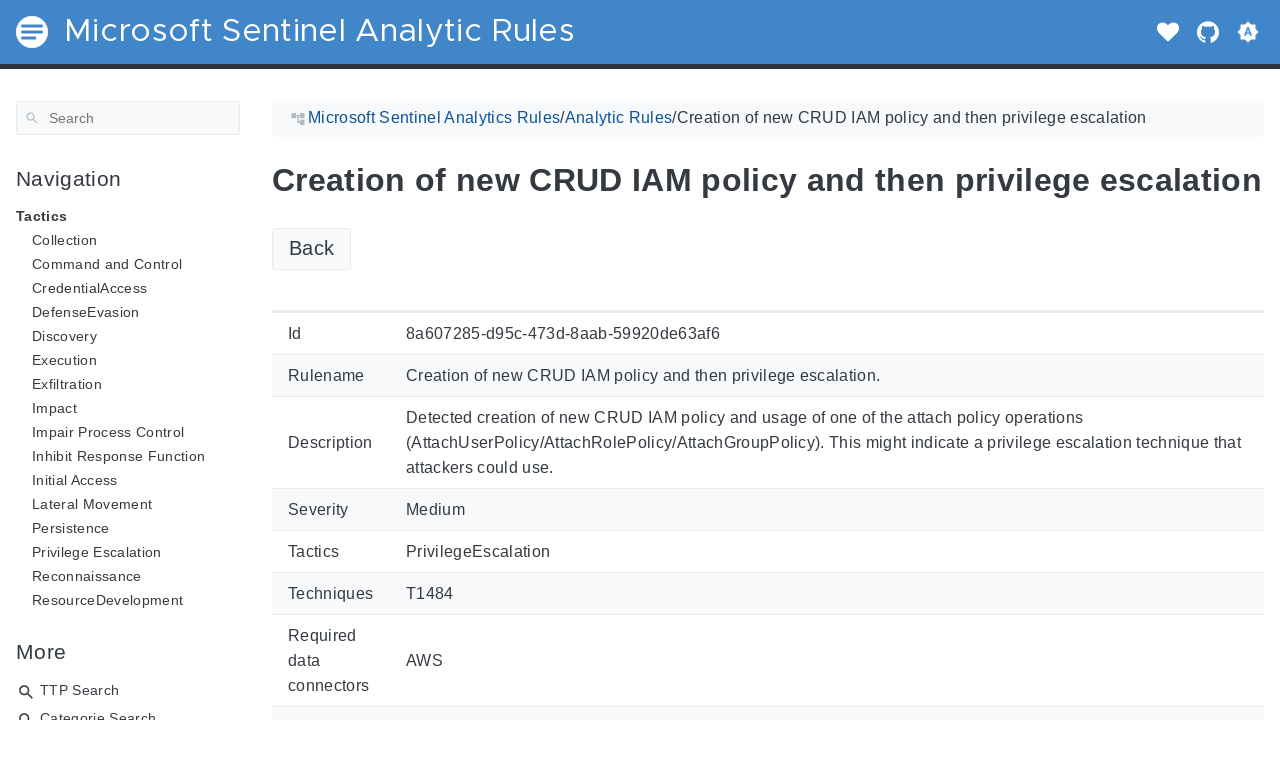

--- FILE ---
content_type: text/html; charset=utf-8
request_url: https://analyticsrules.exchange/analyticrules/8a607285-d95c-473d-8aab-59920de63af6/
body_size: 15507
content:
<!doctype html><html lang=en class=color-toggle-hidden><head><meta charset=utf-8><meta name=referrer content="no-referrer"><meta name=viewport content="width=device-width,initial-scale=1"><meta name=color-scheme content="light dark"><meta name=generator content="Hugo 0.102.3"><meta name=description content="Back Id 8a607285-d95c-473d-8aab-59920de63af6 Rulename Creation of new CRUD IAM policy and then privilege escalation. Description Detected creation of new CRUD IAM policy and usage of one of the attach policy operations (AttachUserPolicy/AttachRolePolicy/AttachGroupPolicy). This might indicate a privilege escalation technique that attackers could use. Severity Medium Tactics PrivilegeEscalation Techniques T1484 Required data connectors AWS Kind Scheduled Query frequency 1d Query period 1d Trigger threshold 0 Trigger operator gt Source Uri https://github."><script defer data-domain=analyticsrules.exchange src=https://plausible.cloudbrothers.info/js/plausible.js></script><title>Creation of new CRUD IAM policy and then privilege escalation | Microsoft Sentinel Analytic Rules</title><link rel=icon type=image/svg+xml href=/favicon/favicon.svg><link rel=icon type=image/png sizes=32x32 href=/favicon/favicon-32x32.png><link rel=icon type=image/png sizes=16x16 href=/favicon/favicon-16x16.png><meta property="og:title" content="Creation of new CRUD IAM policy and then privilege escalation"><meta property="og:site_name" content="Microsoft Sentinel Analytic Rules"><meta property="og:description" content="Back Id 8a607285-d95c-473d-8aab-59920de63af6 Rulename Creation of new CRUD IAM policy and then privilege escalation. Description Detected creation of new CRUD IAM policy and usage of one of the attach policy operations (AttachUserPolicy/AttachRolePolicy/AttachGroupPolicy). This might indicate a privilege escalation technique that attackers could use. Severity Medium Tactics PrivilegeEscalation Techniques T1484 Required data connectors AWS Kind Scheduled Query frequency 1d Query period 1d Trigger threshold 0 Trigger operator gt Source Uri https://github."><meta property="og:type" content="article"><meta property="og:url" content="https://analyticsrules.exchange/analyticrules/8a607285-d95c-473d-8aab-59920de63af6/"><meta property="article:section" content="Analyticrules"><meta name=twitter:card content="summary"><meta name=twitter:title content="Creation of new CRUD IAM policy and then privilege escalation"><meta name=twitter:description content="Back Id 8a607285-d95c-473d-8aab-59920de63af6 Rulename Creation of new CRUD IAM policy and then privilege escalation. Description Detected creation of new CRUD IAM policy and usage of one of the attach policy operations (AttachUserPolicy/AttachRolePolicy/AttachGroupPolicy). This might indicate a privilege escalation technique that attackers could use. Severity Medium Tactics PrivilegeEscalation Techniques T1484 Required data connectors AWS Kind Scheduled Query frequency 1d Query period 1d Trigger threshold 0 Trigger operator gt Source Uri https://github."><script type=application/ld+json>{"@context":"http://schema.org","@type":"TechArticle","articleSection":"Analyticrules","name":"Creation of new CRUD IAM policy and then privilege escalation","url":"https://analyticsrules.exchange/analyticrules/8a607285-d95c-473d-8aab-59920de63af6/","headline":"Creation of new CRUD IAM policy and then privilege escalation","description":"Back Id 8a607285-d95c-473d-8aab-59920de63af6 Rulename Creation of new CRUD IAM policy and then privilege escalation. Description Detected creation of new CRUD IAM policy and usage of one of the attach policy operations (AttachUserPolicy\/AttachRolePolicy\/AttachGroupPolicy). This might indicate a privilege escalation technique that attackers could use. Severity Medium Tactics PrivilegeEscalation Techniques T1484 Required data connectors AWS Kind Scheduled Query frequency 1d Query period 1d Trigger threshold 0 Trigger operator gt Source Uri https:\/\/github.","wordCount":"855","inLanguage":"en","isFamilyFriendly":"true","mainEntityOfPage":{"@type":"WebPage","@id":"https://analyticsrules.exchange/analyticrules/8a607285-d95c-473d-8aab-59920de63af6/"},"copyrightHolder":"Microsoft Sentinel Analytic Rules","copyrightYear":"0001","dateCreated":"0001-01-01T00:00:00.00Z","datePublished":"0001-01-01T00:00:00.00Z","dateModified":"0001-01-01T00:00:00.00Z","publisher":{"@type":"Organization","name":"Microsoft Sentinel Analytic Rules","url":"https://analyticsrules.exchange/","logo":{"@type":"ImageObject","url":"https://analyticsrules.exchange/brand.svg","width":"32","height":"32"}}}</script><script src=/js/colortheme-d3e4d351.bundle.min.js></script>
<script src=/js/main-56ca818c.bundle.min.js></script>
<link rel=preload as=font href=/fonts/Metropolis.woff2 type=font/woff2 crossorigin=anonymous><link rel=preload as=font href=/fonts/LiberationSans.woff2 type=font/woff2 crossorigin=anonymous><link rel=preload href=/main-9821c8f6.min.css as=style><link rel=stylesheet href=/main-9821c8f6.min.css media=all><link rel=preload href=/mobile-c0e18b0e.min.css as=style><link rel=stylesheet href=/mobile-c0e18b0e.min.css media="screen and (max-width: 45rem)"><link rel=preload href=/print-19966b38.min.css as=style><link rel=stylesheet href=/print-19966b38.min.css media=print><link rel=preload href=/custom.css as=style><link rel=stylesheet href=/custom.css media=all><link href=https://analyticsrules.exchange/analyticrules/8a607285-d95c-473d-8aab-59920de63af6/ rel=canonical type=text/html></head><body itemscope itemtype=https://schema.org/WebPage><svg class="svg-sprite" xmlns="http://www.w3.org/2000/svg" xmlns:xlink="http://www.w3.org/1999/xlink"><defs><svg viewBox="-7.27 -7.27 38.55 38.55" id="gdoc_arrow_back" xmlns="http://www.w3.org/2000/svg"><path d="M24 10.526v2.947H5.755l8.351 8.421-2.105 2.105-12-12 12-12 2.105 2.105-8.351 8.421H24z"/></svg><svg viewBox="-7.27 -7.27 38.55 38.55" id="gdoc_arrow_left_alt" xmlns="http://www.w3.org/2000/svg"><path d="M5.965 10.526V6.035L0 12l5.965 5.965v-4.491H24v-2.947H5.965z"/></svg><svg viewBox="-7.27 -7.27 38.55 38.55" id="gdoc_arrow_right_alt" xmlns="http://www.w3.org/2000/svg"><path d="M18.035 10.526V6.035L24 12l-5.965 5.965v-4.491H0v-2.947h18.035z"/></svg><svg viewBox="-7.27 -7.27 42.55 42.55" id="gdoc_bitbucket" xmlns="http://www.w3.org/2000/svg"><path d="M15.905 13.355c.189 1.444-1.564 2.578-2.784 1.839-1.375-.602-1.375-2.784-.034-3.403 1.151-.705 2.818.223 2.818 1.564zm1.907-.361c-.309-2.44-3.076-4.056-5.328-3.042-1.426.636-2.389 2.148-2.32 3.747.086 2.097 2.08 3.815 4.176 3.626s3.729-2.234 3.472-4.331zm4.108-9.315c-.756-.997-2.045-1.169-3.179-1.358-3.214-.516-6.513-.533-9.727.034-1.066.172-2.269.361-2.939 1.323 1.1 1.031 2.664 1.186 4.073 1.358 2.544.327 5.156.344 7.699.017 1.426-.172 3.008-.309 4.073-1.375zm.979 17.788c-.481 1.684-.206 3.953-1.994 4.932-3.076 1.701-6.806 1.89-10.191 1.289-1.787-.327-3.884-.894-4.864-2.578-.43-1.65-.705-3.334-.98-5.018l.103-.275.309-.155c5.121 3.386 12.288 3.386 17.427.0.808.241.206 1.22.189 1.805zM26.01 4.951c-.584 3.764-1.255 7.51-1.908 11.257-.189 1.1-1.255 1.719-2.148 2.183-3.214 1.615-6.96 1.89-10.483 1.512-2.389-.258-4.829-.894-6.771-2.389-.911-.705-.911-1.908-1.083-2.922-.602-3.523-1.289-7.046-1.719-10.604.206-1.547 1.942-2.217 3.231-2.698C6.848.654 8.686.362 10.508.19c3.884-.378 7.854-.241 11.618.859 1.341.395 2.784.945 3.695 2.097.412.533.275 1.203.189 1.805z"/></svg><svg viewBox="-7.27 -7.27 38.55 38.55" id="gdoc_bookmark" xmlns="http://www.w3.org/2000/svg"><path d="M15.268 4.392q.868.0 1.532.638t.664 1.506v17.463l-7.659-3.268-7.608 3.268V6.536q0-.868.664-1.506t1.532-.638h10.876zm4.34 14.144V4.392q0-.868-.638-1.532t-1.506-.664H6.537q0-.868.664-1.532T8.733.0h10.876q.868.0 1.532.664t.664 1.532v17.412z"/></svg><svg viewBox="-7.27 -7.27 42.55 42.55" id="gdoc_brightness_auto" xmlns="http://www.w3.org/2000/svg"><path d="M16.846 18.938h2.382L15.22 7.785h-2.44L8.772 18.938h2.382l.871-2.44h3.95zm7.087-9.062L27.999 14l-4.066 4.124v5.809h-5.809L14 27.999l-4.124-4.066H4.067v-5.809L.001 14l4.066-4.124V4.067h5.809L14 .001l4.124 4.066h5.809v5.809zm-11.385 4.937L14 10.282l1.452 4.531h-2.904z"/></svg><svg viewBox="-7.27 -7.27 42.55 42.55" id="gdoc_brightness_dark" xmlns="http://www.w3.org/2000/svg"><path d="M14 21.435q3.079.0 5.257-2.178T21.435 14t-2.178-5.257T14 6.565q-1.51.0-3.079.697 1.917.871 3.108 2.701T15.22 14t-1.191 4.037-3.108 2.701q1.568.697 3.079.697zm9.933-11.559L27.999 14l-4.066 4.124v5.809h-5.809L14 27.999l-4.124-4.066H4.067v-5.809L.001 14l4.066-4.124V4.067h5.809L14 .001l4.124 4.066h5.809v5.809z"/></svg><svg viewBox="-7.27 -7.27 42.55 42.55" id="gdoc_brightness_light" xmlns="http://www.w3.org/2000/svg"><path d="M14 21.435q3.079.0 5.257-2.178T21.435 14t-2.178-5.257T14 6.565 8.743 8.743 6.565 14t2.178 5.257T14 21.435zm9.933-3.311v5.809h-5.809L14 27.999l-4.124-4.066H4.067v-5.809L.001 14l4.066-4.124V4.067h5.809L14 .001l4.124 4.066h5.809v5.809L27.999 14z"/></svg><svg viewBox="-7.27 -7.27 42.55 42.55" id="gdoc_check" xmlns="http://www.w3.org/2000/svg"><path d="M8.885 20.197 25.759 3.323l2.24 2.24L8.885 24.677.0 15.792l2.24-2.24z"/></svg><svg viewBox="-7.27 -7.27 42.55 42.55" id="gdoc_check_circle_outline" xmlns="http://www.w3.org/2000/svg"><path d="M14 25.239q4.601.0 7.92-3.319T25.239 14 21.92 6.08 14 2.761 6.08 6.08 2.761 14t3.319 7.92T14 25.239zM14 0q5.784.0 9.892 4.108T28 14t-4.108 9.892T14 28t-9.892-4.108T0 14t4.108-9.892T14 0zm6.441 7.822 1.972 1.972-11.239 11.239L4.207 14l1.972-1.972 4.995 4.995z"/></svg><svg viewBox="-7.27 -7.27 42.55 42.55" id="gdoc_cloud_off" xmlns="http://www.w3.org/2000/svg"><path d="M9.023 10.5H7q-1.914.0-3.281 1.395t-1.367 3.309 1.367 3.281T7 19.852h11.375zM3.5 4.976l1.477-1.477L24.5 23.022l-1.477 1.477-2.352-2.297H6.999q-2.898.0-4.949-2.051t-2.051-4.949q0-2.844 1.969-4.867t4.758-2.133zm19.086 5.578q2.242.164 3.828 1.832T28 16.351q0 3.008-2.461 4.758l-1.695-1.695q1.805-.984 1.805-3.063.0-1.422-1.039-2.461t-2.461-1.039h-1.75v-.602q0-2.68-1.859-4.539t-4.539-1.859q-1.531.0-2.953.711l-1.75-1.695Q11.431 3.5 14.001 3.5q2.953.0 5.496 2.078t3.09 4.977z"/></svg><svg viewBox="-7.27 -7.27 42.55 42.55" id="gdoc_code" xmlns="http://www.w3.org/2000/svg"><path d="M9.917 24.5a1.75 1.75.0 10-3.501.001 1.75 1.75.0 003.501-.001zm0-21a1.75 1.75.0 10-3.501.001A1.75 1.75.0 009.917 3.5zm11.666 2.333a1.75 1.75.0 10-3.501.001 1.75 1.75.0 003.501-.001zm1.75.0a3.502 3.502.0 01-1.75 3.026c-.055 6.581-4.721 8.039-7.82 9.023-2.898.911-3.846 1.349-3.846 3.117v.474a3.502 3.502.0 011.75 3.026c0 1.932-1.568 3.5-3.5 3.5s-3.5-1.568-3.5-3.5c0-1.294.711-2.424 1.75-3.026V6.526A3.502 3.502.0 014.667 3.5c0-1.932 1.568-3.5 3.5-3.5s3.5 1.568 3.5 3.5a3.502 3.502.0 01-1.75 3.026v9.06c.93-.456 1.914-.766 2.807-1.039 3.391-1.075 5.323-1.878 5.359-5.687a3.502 3.502.0 01-1.75-3.026c0-1.932 1.568-3.5 3.5-3.5s3.5 1.568 3.5 3.5z"/></svg><svg viewBox="-7.27 -7.27 42.55 42.55" id="gdoc_copy" xmlns="http://www.w3.org/2000/svg"><path d="M23.502 25.438V7.626H9.562v17.812h13.94zm0-20.315q1.013.0 1.787.745t.774 1.757v17.812q0 1.013-.774 1.787t-1.787.774H9.562q-1.013.0-1.787-.774t-.774-1.787V7.625q0-1.013.774-1.757t1.787-.745h13.94zM19.689.0v2.562H4.438v17.812H1.936V2.562q0-1.013.745-1.787T4.438.001h15.251z"/></svg><svg viewBox="-7.27 -7.27 42.55 42.55" id="gdoc_dangerous" xmlns="http://www.w3.org/2000/svg"><path d="M21.802 19.833 15.969 14l5.833-5.833-1.969-1.969L14 12.031 8.167 6.198 6.198 8.167 12.031 14l-5.833 5.833 1.969 1.969L14 15.969l5.833 5.833zM19.833.0 28 8.167v11.666L19.833 28H8.167L0 19.833V8.167L8.167.0h11.666z"/></svg><svg viewBox="-7.27 -7.27 46.55 46.55" id="gdoc_date" xmlns="http://www.w3.org/2000/svg"><path d="M27.192 28.844V11.192H4.808v17.652h22.384zm0-25.689q1.277.0 2.253.976t.976 2.253v22.459q0 1.277-.976 2.216t-2.253.939H4.808q-1.352.0-2.291-.901t-.939-2.253V6.385q0-1.277.939-2.253t2.291-.976h1.577V.001h3.23v3.155h12.769V.001h3.23v3.155h1.577zm-3.155 11.267v3.155h-3.23v-3.155h3.23zm-6.46.0v3.155h-3.155v-3.155h3.155zm-6.384.0v3.155h-3.23v-3.155h3.23z"/></svg><svg viewBox="-7.27 -7.27 46.55 46.55" id="gdoc_download" xmlns="http://www.w3.org/2000/svg"><path d="M2.866 28.209h26.269v3.79H2.866v-3.79zm26.268-16.925L16 24.418 2.866 11.284h7.493V.001h11.283v11.283h7.493z"/></svg><svg viewBox="-7.27 -7.27 46.55 46.55" id="gdoc_email" xmlns="http://www.w3.org/2000/svg"><path d="M28.845 9.615v-3.23L16 14.422 3.155 6.385v3.23L16 17.577zm0-6.46q1.277.0 2.216.977T32 6.385v19.23q0 1.277-.939 2.253t-2.216.977H3.155q-1.277.0-2.216-.977T0 25.615V6.385q0-1.277.939-2.253t2.216-.977h25.69z"/></svg><svg viewBox="-7.27 -7.27 42.55 42.55" id="gdoc_error_outline" xmlns="http://www.w3.org/2000/svg"><path d="M14 25.239q4.601.0 7.92-3.319T25.239 14 21.92 6.08 14 2.761 6.08 6.08 2.761 14t3.319 7.92T14 25.239zM14 0q5.784.0 9.892 4.108T28 14t-4.108 9.892T14 28t-9.892-4.108T0 14t4.108-9.892T14 0zm-1.38 6.967h2.761v8.413H12.62V6.967zm0 11.239h2.761v2.826H12.62v-2.826z"/></svg><svg viewBox="-7.27 -7.27 42.55 42.55" id="gdoc_fire" xmlns="http://www.w3.org/2000/svg"><path d="M17.689 21.998q-.32.32-.8.576t-.864.384q-1.152.384-2.272.032t-1.888-.992q-.128-.128-.096-.256t.16-.192q1.216-.384 1.92-1.216t.96-1.792q.192-.896-.064-1.728t-.384-1.728q-.128-.704-.096-1.376t.288-1.312q0-.128.128-.128t.192.064q.384.832.992 1.472t1.28 1.216 1.216 1.248.672 1.568q.064.384.064.704.064.96-.32 1.92t-1.088 1.536zm3.84-10.944q-.768-.704-1.6-1.28t-1.6-1.344q-1.536-1.536-2.016-3.584t.16-4.16q.128-.32-.096-.544t-.544-.096q-.768.32-1.44.768t-1.312.896q-1.984 1.664-3.136 3.936T8.633 10.51t.8 5.088q0 .128.032.256t.032.256q0 .576-.512.832t-1.024-.192q-.128-.192-.192-.32-1.024-1.28-1.376-2.912t-.096-3.232q.064-.384-.288-.576t-.608.128q-1.28 1.664-1.856 3.68t-.448 4.064q0 .576.096 1.184t.288 1.184q.448 1.536 1.216 2.816 1.216 2.048 3.264 3.424t4.416 1.696q2.496.32 5.024-.256t4.448-2.304q1.408-1.344 2.208-3.104t.864-3.68-.704-3.712q-.064-.128-.096-.224t-.096-.224q-.576-1.088-1.28-1.984-.256-.384-.544-.704t-.672-.64z"/></svg><svg viewBox="-7.27 -7.27 42.55 42.55" id="gdoc_git" xmlns="http://www.w3.org/2000/svg"><path d="M27.472 12.753 15.247.529a1.803 1.803.0 00-2.55.0l-2.84 2.84 2.137 2.137a2.625 2.625.0 013.501 3.501l3.499 3.499a2.625 2.625.0 11-1.237 1.237l-3.499-3.499c-.083.04-.169.075-.257.106v7.3a2.626 2.626.0 11-1.75.0v-7.3a2.626 2.626.0 01-1.494-3.607L8.62 4.606l-8.09 8.09a1.805 1.805.0 000 2.551l12.225 12.224a1.803 1.803.0 002.55.0l12.168-12.168a1.805 1.805.0 000-2.551z"/></svg><svg viewBox="-7.27 -7.27 46.55 46.55" id="gdoc_gitea" xmlns="http://www.w3.org/2000/svg"><path d="M5.581 7.229c-2.46-.005-5.755 1.559-5.573 5.48.284 6.125 6.56 6.693 9.068 6.743.275 1.149 3.227 5.112 5.412 5.32h9.573c5.741-.381 10.04-17.363 6.853-17.427-5.271.248-8.395.373-11.073.395v5.3l-.835-.369-.005-4.928c-3.075-.001-5.781-.144-10.919-.397-.643-.004-1.539-.113-2.501-.116zm.348 2.166h.293c.349 3.14.917 4.976 2.067 7.781-2.933-.347-5.429-1.199-5.888-4.38-.237-1.647.563-3.365 3.528-3.401zm11.409 3.087c.2.003.404.04.596.128l.999.431-.716 1.305h-.007a.996.996.0 00-.321.053l.006-.002c-.349.114-.593.406-.593.749.0.097.019.189.055.275l-.002-.006a.767.767.0 00.151.233l-.001-.001-1.235 2.248a.99.99.0 00-.302.052l.006-.002c-.349.114-.593.406-.593.749.0.097.019.189.055.275l-.002-.006c.128.31.457.527.843.527a.987.987.0 00.31-.049l-.006.002c.348-.114.592-.406.592-.749.0-.097-.02-.19-.056-.277l.002.006a.784.784.0 00-.211-.293l1.203-2.189a.999.999.0 00.397-.041l-.006.002a.942.942.0 00.285-.15l-.001.001c.464.195.844.353 1.117.488.411.203.556.337.6.487.044.147-.004.429-.236.925-.173.369-.46.893-.799 1.511h-.02a.991.991.0 00-.321.053l.006-.002c-.349.114-.593.406-.593.749.0.097.019.189.055.275l-.002-.006c.128.31.457.527.843.527a.987.987.0 00.31-.049l-.006.002c.348-.114.592-.406.592-.749a.703.703.0 00-.055-.275l.002.006a.802.802.0 00-.183-.27l.001.001c.335-.611.623-1.136.808-1.531.251-.536.381-.935.267-1.32s-.467-.636-.933-.867c-.307-.151-.689-.311-1.147-.503a.723.723.0 00-.052-.324l.002.006a.792.792.0 00-.194-.279l.704-1.284 3.899 1.684c.704.305.995 1.053.653 1.68l-2.68 4.907c-.343.625-1.184.884-1.888.58l-5.516-2.384c-.704-.304-.996-1.053-.653-1.68l2.68-4.905c.235-.431.707-.687 1.207-.707z"/></svg><svg viewBox="-7.27 -7.27 46.55 46.55" id="gdoc_github" xmlns="http://www.w3.org/2000/svg"><path d="M16 .394c8.833.0 15.999 7.166 15.999 15.999.0 7.062-4.583 13.062-10.937 15.187-.813.146-1.104-.354-1.104-.771.0-.521.021-2.25.021-4.396.0-1.5-.5-2.458-1.083-2.958 3.562-.396 7.312-1.75 7.312-7.896.0-1.75-.625-3.167-1.646-4.291.167-.417.708-2.042-.167-4.25-1.333-.417-4.396 1.646-4.396 1.646a15.032 15.032.0 00-8 0S8.937 6.602 7.603 7.018c-.875 2.208-.333 3.833-.167 4.25-1.021 1.125-1.646 2.542-1.646 4.291.0 6.125 3.729 7.5 7.291 7.896-.458.417-.875 1.125-1.021 2.146-.917.417-3.25 1.125-4.646-1.333-.875-1.521-2.458-1.646-2.458-1.646-1.562-.021-.104.979-.104.979 1.042.479 1.771 2.333 1.771 2.333.938 2.854 5.396 1.896 5.396 1.896.0 1.333.021 2.583.021 2.979.0.417-.292.917-1.104.771C4.582 29.455-.001 23.455-.001 16.393-.001 7.56 7.165.394 15.998.394zM6.063 23.372c.042-.083-.021-.187-.146-.25-.125-.042-.229-.021-.271.042-.042.083.021.187.146.25.104.062.229.042.271-.042zm.646.709c.083-.062.062-.208-.042-.333-.104-.104-.25-.146-.333-.062-.083.062-.062.208.042.333.104.104.25.146.333.062zm.625.937c.104-.083.104-.25.0-.396-.083-.146-.25-.208-.354-.125-.104.062-.104.229.0.375s.271.208.354.146zm.875.875c.083-.083.042-.271-.083-.396-.146-.146-.333-.167-.417-.062-.104.083-.062.271.083.396.146.146.333.167.417.062zm1.187.521c.042-.125-.083-.271-.271-.333-.167-.042-.354.021-.396.146s.083.271.271.312c.167.062.354.0.396-.125zm1.313.104c0-.146-.167-.25-.354-.229-.187.0-.333.104-.333.229.0.146.146.25.354.229.187.0.333-.104.333-.229zm1.208-.208c-.021-.125-.187-.208-.375-.187-.187.042-.312.167-.292.312.021.125.187.208.375.167s.312-.167.292-.292z"/></svg><svg viewBox="-7.27 -7.27 42.55 42.55" id="gdoc_gitlab" xmlns="http://www.w3.org/2000/svg"><path d="M1.629 11.034 14 26.888.442 17.048a1.09 1.09.0 01-.39-1.203l1.578-4.811zm7.217.0h10.309l-5.154 15.854zM5.753 1.475l3.093 9.559H1.63l3.093-9.559a.548.548.0 011.031.0zm20.618 9.559 1.578 4.811c.141.437-.016.922-.39 1.203l-13.558 9.84 12.371-15.854zm0 0h-7.216l3.093-9.559a.548.548.0 011.031.0z"/></svg><svg viewBox="-7.27 -7.27 46.55 46.55" id="gdoc_heart" xmlns="http://www.w3.org/2000/svg"><path d="M16 29.714a1.11 1.11.0 01-.786-.321L4.072 18.643c-.143-.125-4.071-3.714-4.071-8 0-5.232 3.196-8.357 8.535-8.357 3.125.0 6.053 2.464 7.464 3.857 1.411-1.393 4.339-3.857 7.464-3.857 5.339.0 8.535 3.125 8.535 8.357.0 4.286-3.928 7.875-4.089 8.035L16.785 29.392c-.214.214-.5.321-.786.321z"/></svg><svg viewBox="-7.27 -7.27 42.55 42.55" id="gdoc_home" xmlns="http://www.w3.org/2000/svg"><path d="M24.003 15.695v8.336c0 .608-.504 1.111-1.111 1.111h-6.669v-6.669h-4.446v6.669H5.108a1.119 1.119.0 01-1.111-1.111v-8.336c0-.035.017-.069.017-.104L14 7.359l9.986 8.232a.224.224.0 01.017.104zm3.873-1.198-1.077 1.285a.578.578.0 01-.365.191h-.052a.547.547.0 01-.365-.122L14 5.831 1.983 15.851a.594.594.0 01-.417.122.578.578.0 01-.365-.191L.124 14.497a.57.57.0 01.069-.781L12.679 3.314c.729-.608 1.91-.608 2.64.0l4.237 3.543V3.471c0-.313.243-.556.556-.556h3.334c.313.0.556.243.556.556v7.085l3.803 3.161c.226.191.26.556.069.781z"/></svg><svg viewBox="-7.27 -7.27 42.55 42.55" id="gdoc_info_outline" xmlns="http://www.w3.org/2000/svg"><path d="M12.62 9.793V6.967h2.761v2.826H12.62zM14 25.239q4.601.0 7.92-3.319T25.239 14 21.92 6.08 14 2.761 6.08 6.08 2.761 14t3.319 7.92T14 25.239zM14 0q5.784.0 9.892 4.108T28 14t-4.108 9.892T14 28t-9.892-4.108T0 14t4.108-9.892T14 0zm-1.38 21.033V12.62h2.761v8.413H12.62z"/></svg><svg viewBox="-7.27 -7.27 42.55 42.55" id="gdoc_keyboard_arrow_down" xmlns="http://www.w3.org/2000/svg"><path d="M3.281 5.36 14 16.079 24.719 5.36 28 8.641l-14 14-14-14z"/></svg><svg viewBox="-7.27 -7.27 46.55 46.55" id="gdoc_keyboard_arrow_left" xmlns="http://www.w3.org/2000/svg"><path d="M25.875 28.25 22.125 32 6.126 16.001 22.125.002l3.75 3.75-12.25 12.25z"/></svg><svg viewBox="-7.27 -7.27 46.55 46.55" id="gdoc_keyboard_arrow_right" xmlns="http://www.w3.org/2000/svg"><path d="M6.125 28.25 18.375 16 6.125 3.75 9.875.0l15.999 15.999L9.875 31.998z"/></svg><svg viewBox="-7.27 -7.27 42.55 42.55" id="gdoc_keyboard_arrow_up" xmlns="http://www.w3.org/2000/svg"><path d="M24.719 22.64 14 11.921 3.281 22.64.0 19.359l14-14 14 14z"/></svg><svg viewBox="-7.27 -7.27 42.55 42.55" id="gdoc_language" xmlns="http://www.w3.org/2000/svg"><path d="M20.112 16.826h4.732q.394-1.84.394-2.826t-.394-2.826h-4.732q.197 1.38.197 2.826t-.197 2.826zm-2.497 7.756q1.643-.526 3.418-2.005t2.695-2.991h-4.141q-.657 2.629-1.972 4.995zm-.329-7.756q.197-1.38.197-2.826t-.197-2.826h-6.573q-.197 1.38-.197 2.826t.197 2.826h6.573zM14 25.173q1.84-2.695 2.695-5.587h-5.39q.854 2.892 2.695 5.587zM8.413 8.413q.789-2.826 1.972-4.995-1.643.526-3.451 2.005T4.272 8.414h4.141zM4.272 19.587q.854 1.512 2.662 2.991t3.451 2.005q-1.315-2.366-1.972-4.995H4.272zm-1.117-2.761h4.732Q7.69 15.446 7.69 14t.197-2.826H3.155q-.394 1.84-.394 2.826t.394 2.826zM14 2.826q-1.84 2.695-2.695 5.587h5.39Q15.841 5.521 14 2.826zm9.727 5.587q-.92-1.512-2.695-2.991t-3.418-2.005q1.183 2.169 1.972 4.995h4.141zM14 0q5.784.0 9.892 4.108T28 14t-4.108 9.892T14 28t-9.892-4.108T0 14t4.108-9.892T14 0z"/></svg><svg viewBox="-7.27 -7.27 46.55 46.55" id="gdoc_link" xmlns="http://www.w3.org/2000/svg"><path d="M24.037 7.963q3.305.0 5.634 2.366T32 16t-2.329 5.671-5.634 2.366h-6.46v-3.08h6.46q2.028.0 3.493-1.465t1.465-3.493-1.465-3.493-3.493-1.465h-6.46v-3.08h6.46zM9.615 17.578v-3.155h12.77v3.155H9.615zM3.005 16q0 2.028 1.465 3.493t3.493 1.465h6.46v3.08h-6.46q-3.305.0-5.634-2.366T0 16.001t2.329-5.671 5.634-2.366h6.46v3.08h-6.46q-2.028.0-3.493 1.465t-1.465 3.493z"/></svg><svg viewBox="-7.27 -7.27 46.55 46.55" id="gdoc_mastodon" xmlns="http://www.w3.org/2000/svg"><path d="M30.924 10.506c0-6.941-4.548-8.976-4.548-8.976C24.083.477 20.144.034 16.054.001h-.101C11.862.034 7.926.477 5.633 1.53c0 0-4.548 2.035-4.548 8.976.0 1.589-.031 3.491.02 5.505.165 6.79 1.245 13.479 7.522 15.14 2.893.765 5.379.927 7.38.816 3.629-.2 5.667-1.296 5.667-1.296l-.12-2.633s-2.593.817-5.505.719c-2.887-.099-5.932-.311-6.399-3.855a7.069 7.069.0 01-.064-.967v-.028.001s2.833.693 6.423.857c2.195.1 4.253-.129 6.344-.377 4.009-.479 7.5-2.949 7.939-5.207.689-3.553.633-8.676.633-8.676zm-5.366 8.945h-3.329v-8.159c0-1.72-.724-2.592-2.171-2.592-1.6.0-2.403 1.035-2.403 3.083v4.465h-3.311v-4.467c0-2.048-.803-3.083-2.403-3.083-1.447.0-2.171.873-2.171 2.592v8.159H6.441v-8.404c0-1.719.437-3.084 1.316-4.093.907-1.011 2.092-1.528 3.565-1.528 1.704.0 2.995.655 3.848 1.965l.828 1.391.829-1.391c.853-1.311 2.144-1.965 3.848-1.965 1.472.0 2.659.517 3.565 1.528.877 1.009 1.315 2.375 1.315 4.093z"/></svg><svg viewBox="-7.27 -7.27 46.55 46.55" id="gdoc_matrix" xmlns="http://www.w3.org/2000/svg"><path d="M.843.734v30.532H3.04v.733H0V0h3.04v.733zm9.391 9.68v1.543h.044a4.417 4.417.0 011.489-1.365c.577-.327 1.248-.487 2-.487.72.0 1.377.143 1.975.419.597.277 1.047.776 1.36 1.477.339-.499.8-.941 1.379-1.323.579-.383 1.267-.573 2.061-.573.604.0 1.163.075 1.68.223a3.34 3.34.0 011.324.707c.368.327.652.745.861 1.268.203.523.307 1.151.307 1.889v7.637h-3.132v-6.468c0-.381-.013-.745-.043-1.083a2.315 2.315.0 00-.246-.893l.006.013a1.484 1.484.0 00-.577-.593l-.007-.004c-.259-.147-.609-.221-1.047-.221-.443.0-.8.085-1.071.252-.267.166-.483.39-.635.656l-.005.009a2.558 2.558.0 00-.307.915l-.002.013a7.156 7.156.0 00-.08 1.044v6.359h-3.133v-6.4c0-.339-.005-.671-.024-1.003a2.772 2.772.0 00-.197-.936l.007.019a1.41 1.41.0 00-.548-.667l-.006-.003c-.259-.167-.635-.253-1.139-.253-.148.0-.345.032-.585.099-.24.068-.48.191-.707.376-.228.184-.425.449-.585.793-.16.345-.24.8-.24 1.36v6.621H7.279v-11.42zm20.923 20.852V.734H28.96V.001H32V32h-3.04v-.733z"/></svg><svg viewBox="-7.27 -7.27 46.55 46.55" id="gdoc_menu" xmlns="http://www.w3.org/2000/svg"><path d="M.001 5.334h31.998v3.583H.001V5.334zm0 12.416v-3.5h31.998v3.5H.001zm0 8.916v-3.583h31.998v3.583H.001z"/></svg><svg viewBox="-7.27 -7.27 42.55 42.55" id="gdoc_notification" xmlns="http://www.w3.org/2000/svg"><path d="m22.615 19.384 2.894 2.894v1.413H2.49v-1.413l2.894-2.894V12.25q0-3.365 1.716-5.856t4.745-3.231v-1.01q0-.875.606-1.514T13.999.0t1.548.639.606 1.514v1.01q3.029.74 4.745 3.231t1.716 5.856v7.134zM14 27.999q-1.211.0-2.053-.808t-.841-2.019h5.788q0 1.144-.875 1.986T14 27.999z"/></svg><svg viewBox="-7.27 -7.27 42.55 42.55" id="gdoc_path" xmlns="http://www.w3.org/2000/svg"><path d="M28 12.62h-9.793V8.414h-2.826v11.173h2.826v-4.206H28V26.62h-9.793v-4.206H12.62v-14H9.794v4.206H.001V1.381h9.793v4.206h8.413V1.381H28V12.62z"/></svg><svg viewBox="-7.27 -7.27 46.55 46.55" id="gdoc_person" xmlns="http://www.w3.org/2000/svg"><path d="M16 20.023q5.052.0 10.526 2.199t5.473 5.754v4.023H0v-4.023q0-3.555 5.473-5.754t10.526-2.199zM16 16q-3.275.0-5.614-2.339T8.047 8.047t2.339-5.661T16 0t5.614 2.386 2.339 5.661-2.339 5.614T16 16z"/></svg><svg viewBox="-7.27 -7.27 46.55 46.55" id="gdoc_search" xmlns="http://www.w3.org/2000/svg"><path d="M11.925 20.161q3.432.0 5.834-2.402t2.402-5.834-2.402-5.834-5.834-2.402-5.834 2.402-2.402 5.834 2.402 5.834 5.834 2.402zm10.981.0L32 29.255 29.255 32l-9.094-9.094v-1.458l-.515-.515q-3.26 2.831-7.721 2.831-4.976.0-8.45-3.432T.001 11.925t3.474-8.45 8.45-3.474 8.407 3.474 3.432 8.45q0 1.802-.858 4.075t-1.973 3.646l.515.515h1.458z"/></svg><svg viewBox="-7.27 -7.27 42.55 42.55" id="gdoc_shield" xmlns="http://www.w3.org/2000/svg"><path d="M22.167 15.166V3.5h-8.166v20.726c.93-.492 2.424-1.349 3.883-2.497 1.95-1.531 4.284-3.919 4.284-6.562zm3.499-13.999v14c0 7.674-10.737 12.523-11.192 12.724-.146.073-.31.109-.474.109s-.328-.036-.474-.109c-.456-.201-11.192-5.049-11.192-12.724v-14C2.334.529 2.863.0 3.501.0H24.5c.638.0 1.167.529 1.167 1.167z"/></svg><svg viewBox="-7.27 -7.27 42.55 42.55" id="gdoc_star" xmlns="http://www.w3.org/2000/svg"><path d="M14 22.052 5.324 27.31l2.3-9.859L0 10.813l10.056-.854L14 .692l3.944 9.267L28 10.813l-7.624 6.638 2.3 9.859z"/></svg><svg viewBox="-7.27 -7.27 42.55 42.55" id="gdoc_tag" xmlns="http://www.w3.org/2000/svg"><path d="M17.52 17.52v-7.041h-7.041v7.041h7.041zM28 10.479h-7.041v7.041H28v3.439h-7.041V28H17.52v-7.041h-7.041V28H7.04v-7.041H-.001V17.52H7.04v-7.041H-.001V7.04H7.04V-.001h3.439V7.04h7.041V-.001h3.439V7.04H28v3.439z"/></svg><svg viewBox="-7.27 -7.27 46.55 46.55" id="gdoc_timer" xmlns="http://www.w3.org/2000/svg"><path d="M16 29q4.428.0 7.536-3.143t3.107-7.571-3.107-7.536T16 7.643 8.464 10.75t-3.107 7.536 3.107 7.571T16 29zM26.714 9.786q1.214 1.571 2.107 4.036t.893 4.464q0 5.643-4 9.678T16 32t-9.714-4.036-4-9.678 4-9.678T16 4.572q1.929.0 4.464.929t4.107 2.143l2.143-2.214q1.143.929 2.143 2.143zM14.5 19.857v-9.143h3v9.143h-3zM20.571.001v3.071h-9.143V.001h9.143z"/></svg><svg viewBox="-7.27 -7.27 46.55 46.55" id="gdoc_xmpp" xmlns="http://www.w3.org/2000/svg"><path d="M31.995 4.237c-.449.175-1.12.433-1.936.745-1.544.591-2.328.891-2.924 1.093-.613.208-1.287.409-2.635.813-.911.272-1.672.495-2.212.651-.031.875.0 2.177-.292 3.635a21.837 21.837.0 01-2.016 5.765c-1.496 2.944-3.236 4.817-3.88 5.476-.056-.059-.112-.117-.168-.179-.707-.763-2.403-2.703-3.815-5.683-1.053-2.223-1.484-4.044-1.605-4.584-.356-1.589-.427-2.955-.427-4.117.0-.075-.036-.129-.101-.149-.721-.223-1.765-.519-2.887-.853-1.271-.379-2.193-.744-3.408-1.2-.493-.185-1.409-.547-2.217-.859C.723 4.499.113 4.236.041 4.236c-.005.0-.015.0-.023.012a.131.131.0 00-.019.076c.009.593.08 1.361.256 2.365.615 3.503 2.688 7.061 4.36 9.244.0.0 3.717 5.035 9.128 8.144l.303.176c-.009.008-.02.015-.028.021-1.717 1.316-3.201 1.977-3.579 2.14a15.71 15.71.0 01-2.219.772v.407a25.31 25.31.0 002.72-.487 26.72 26.72.0 005.075-1.792c.136.067.276.136.42.204 1.527.725 3.571 1.627 6.073 2.048.613.103 1.136.165 1.507.195a.109.109.0 00.115-.091.55.55.0 00.004-.217.107.107.0 00-.063-.073c-.505-.209-1.201-.4-1.983-.719-.935-.381-2.241-1.067-3.648-2.128a13.528 13.528.0 01-.367-.287c4.64-2.656 7.989-6.588 7.989-6.588 1.735-2.036 4.441-5.623 5.431-9.795.349-1.473.539-2.741.5-3.628z"/></svg></defs></svg><div class=wrapper><input type=checkbox class=hidden id=menu-control>
<input type=checkbox class=hidden id=menu-header-control><header class=gdoc-header><div class="container flex align-center justify-between"><label for=menu-control class=gdoc-nav__control tabindex=0><svg class="gdoc-icon gdoc_menu"><title>Open Navigation</title><use xlink:href="#gdoc_menu"/></svg><svg class="gdoc-icon gdoc_arrow_back"><title>Close Navigation</title><use xlink:href="#gdoc_arrow_back"/></svg></label><div><a class="gdoc-brand gdoc-header__link" href=https://analyticsrules.exchange/><span class="flex align-center"><img class=gdoc-brand__img src=/brand.svg alt>
<span class=gdoc-brand__title>Microsoft Sentinel Analytic Rules</span></span></a></div><div class=gdoc-menu-header><span class=gdoc-menu-header__items><span><a href=https://www.cloudbrothers.info/ class=gdoc-header__link><svg class="gdoc-icon gdoc_heart"><title>cloudbrothers.info</title><use xlink:href="#gdoc_heart"/></svg></a></span><span><a href=https://github.com/Azure/Azure-Sentinel class=gdoc-header__link><svg class="gdoc-icon gdoc_github"><title>Azure Sentinel Repo</title><use xlink:href="#gdoc_github"/></svg></a></span><span id=gdoc-color-theme><svg class="gdoc-icon gdoc_brightness_dark"><title>Toggle Dark/Light/Auto mode</title><use xlink:href="#gdoc_brightness_dark"/></svg><svg class="gdoc-icon gdoc_brightness_light"><title>Toggle Dark/Light/Auto mode</title><use xlink:href="#gdoc_brightness_light"/></svg><svg class="gdoc-icon gdoc_brightness_auto"><title>Toggle Dark/Light/Auto mode</title><use xlink:href="#gdoc_brightness_auto"/></svg></span><span class=gdoc-menu-header__home><a href=https://analyticsrules.exchange/ class=gdoc-header__link><svg class="gdoc-icon gdoc_home"><title>Back to homepage</title><use xlink:href="#gdoc_home"/></svg></a></span><span class=gdoc-menu-header__control><label for=menu-header-control><svg class="gdoc-icon gdoc_keyboard_arrow_right"><use xlink:href="#gdoc_keyboard_arrow_right"/><title>Close Menu Bar</title></svg></label></span></span><label for=menu-header-control class=gdoc-menu-header__control><svg class="gdoc-icon gdoc_keyboard_arrow_left"><use xlink:href="#gdoc_keyboard_arrow_left"/><title>Open Menu Bar</title></svg></label></div></div></header><main class="container flex flex-even"><aside class=gdoc-nav><nav><div class="gdoc-search flex align-center"><svg class="gdoc-icon gdoc_search"><use xlink:href="#gdoc_search"/></svg><input type=text id=gdoc-search-input class=gdoc-search__input placeholder=Search aria-label=Search maxlength=64 data-site-base-url=https://analyticsrules.exchange/ data-site-lang=en><div class="gdoc-search__spinner spinner hidden"></div><ul id=gdoc-search-results class=gdoc-search__list></ul></div><section class=gdoc-nav--main><h2>Navigation</h2><ul class=gdoc-nav__list><li><input type=checkbox class=hidden>
<label><span class=flex>Tactics</span></label><ul class=gdoc-nav__list><li><input type=checkbox class=hidden>
<label><span class=flex><a href=/tactics/Collection/ class=gdoc-nav__entry>Collection</a></span></label></li><li><input type=checkbox class=hidden>
<label><span class=flex><a href=/tactics/CommandAndControl/ class=gdoc-nav__entry>Command and Control</a></span></label></li><li><input type=checkbox class=hidden>
<label><span class=flex><a href=/tactics/CredentialAccess/ class=gdoc-nav__entry>CredentialAccess</a></span></label></li><li><input type=checkbox class=hidden>
<label><span class=flex><a href=/tactics/DefenseEvasion/ class=gdoc-nav__entry>DefenseEvasion</a></span></label></li><li><input type=checkbox class=hidden>
<label><span class=flex><a href=/tactics/Discovery/ class=gdoc-nav__entry>Discovery</a></span></label></li><li><input type=checkbox class=hidden>
<label><span class=flex><a href=/tactics/Execution/ class=gdoc-nav__entry>Execution</a></span></label></li><li><input type=checkbox class=hidden>
<label><span class=flex><a href=/tactics/Exfiltration/ class=gdoc-nav__entry>Exfiltration</a></span></label></li><li><input type=checkbox class=hidden>
<label><span class=flex><a href=/tactics/Impact/ class=gdoc-nav__entry>Impact</a></span></label></li><li><input type=checkbox class=hidden>
<label><span class=flex><a href=/tactics/ImpairProcessControl/ class=gdoc-nav__entry>Impair Process Control</a></span></label></li><li><input type=checkbox class=hidden>
<label><span class=flex><a href=/tactics/InhibitResponseFunction/ class=gdoc-nav__entry>Inhibit Response Function</a></span></label></li><li><input type=checkbox class=hidden>
<label><span class=flex><a href=/tactics/InitialAccess/ class=gdoc-nav__entry>Initial Access</a></span></label></li><li><input type=checkbox class=hidden>
<label><span class=flex><a href=/tactics/LateralMovement/ class=gdoc-nav__entry>Lateral Movement</a></span></label></li><li><input type=checkbox class=hidden>
<label><span class=flex><a href=/tactics/Persistence/ class=gdoc-nav__entry>Persistence</a></span></label></li><li><input type=checkbox class=hidden>
<label><span class=flex><a href=/tactics/PrivilegeEscalation/ class=gdoc-nav__entry>Privilege Escalation</a></span></label></li><li><input type=checkbox class=hidden>
<label><span class=flex><a href=/tactics/Reconnaissance/ class=gdoc-nav__entry>Reconnaissance</a></span></label></li><li><input type=checkbox class=hidden>
<label><span class=flex><a href=/tactics/ResourceDevelopment/ class=gdoc-nav__entry>ResourceDevelopment</a></span></label></li></ul></li></ul></section><section class=gdoc-nav--more><h2>More</h2><ul class=gdoc-nav__list><li><input type=checkbox class=hidden>
<label><span class=flex><svg class="gdoc-icon gdoc_search"><use xlink:href="#gdoc_search"/></svg><a href=/filter class=gdoc-nav__entry>TTP Search</a></span></label></li><li><input type=checkbox class=hidden>
<label><span class=flex><svg class="gdoc-icon gdoc_search"><use xlink:href="#gdoc_search"/></svg><a href=/catfilter class=gdoc-nav__entry>Categorie Search</a></span></label></li><li><input type=checkbox class=hidden>
<label><span class=flex><svg class="gdoc-icon gdoc_search"><use xlink:href="#gdoc_search"/></svg><a href=/connectorfilter class=gdoc-nav__entry>Connector Search</a></span></label></li><li><input type=checkbox class=hidden>
<label><span class=flex><svg class="gdoc-icon gdoc_info_outline"><use xlink:href="#gdoc_info_outline"/></svg><a href=https://cloudbrothers.info/en/impressum/ class=gdoc-nav__entry>Imprint</a></span></label></li></ul></section></nav></aside><div class=gdoc-page><div class="gdoc-page__header flex flex-wrap
justify-between
hidden-mobile" itemprop=breadcrumb><div><svg class="gdoc-icon gdoc_path hidden-mobile"><use xlink:href="#gdoc_path"/></svg><ol class=breadcrumb itemscope itemtype=https://schema.org/BreadcrumbList><li itemprop=itemListElement itemscope itemtype=https://schema.org/ListItem><a itemscope itemtype=https://schema.org/WebPage itemprop=item itemid=/ href=/><span itemprop=name>Microsoft Sentinel Analytics Rules</span></a><meta itemprop=position content="1"></li><li>/</li><li itemprop=itemListElement itemscope itemtype=https://schema.org/ListItem><a itemscope itemtype=https://schema.org/WebPage itemprop=item itemid=/analyticrules/ href=/analyticrules/><span itemprop=name>Analytic Rules</span></a><meta itemprop=position content="2"></li><li>/</li><li itemprop=itemListElement itemscope itemtype=https://schema.org/ListItem><span itemprop=name>Creation of new CRUD IAM policy and then privilege escalation</span><meta itemprop=position content="3"></li></ol></div></div><article class="gdoc-markdown gdoc-markdown__align--left"><h1>Creation of new CRUD IAM policy and then privilege escalation</h1><span class="gdoc-button gdoc-button--large"><a class=gdoc-button__link href=javascript:history.back()>Back</a></span><div class=table-wrap><table><thead><tr><th style=text-align:left></th><th></th></tr></thead><tbody><tr><td style=text-align:left>Id</td><td style=text-align:left>8a607285-d95c-473d-8aab-59920de63af6</td></tr><tr><td style=text-align:left>Rulename</td><td style=text-align:left>Creation of new CRUD IAM policy and then privilege escalation.</td></tr><tr><td style=text-align:left>Description</td><td style=text-align:left>Detected creation of new CRUD IAM policy and usage of one of the attach policy operations (AttachUserPolicy/AttachRolePolicy/AttachGroupPolicy). This might indicate a privilege escalation technique that attackers could use.</td></tr><tr><td style=text-align:left>Severity</td><td style=text-align:left>Medium</td></tr><tr><td style=text-align:left>Tactics</td><td style=text-align:left>PrivilegeEscalation</td></tr><tr><td style=text-align:left>Techniques</td><td style=text-align:left>T1484</td></tr><tr><td style=text-align:left>Required data connectors</td><td style=text-align:left>AWS</td></tr><tr><td style=text-align:left>Kind</td><td style=text-align:left>Scheduled</td></tr><tr><td style=text-align:left>Query frequency</td><td style=text-align:left>1d</td></tr><tr><td style=text-align:left>Query period</td><td style=text-align:left>1d</td></tr><tr><td style=text-align:left>Trigger threshold</td><td style=text-align:left>0</td></tr><tr><td style=text-align:left>Trigger operator</td><td style=text-align:left>gt</td></tr><tr><td style=text-align:left>Source Uri</td><td style=text-align:left><a class=gdoc-markdown__link href=https://github.com/Azure/Azure-Sentinel/blob/master/Solutions/Amazon%20Web%20Services/Analytic%20Rules/AWS_CreatedCRUDIAMtoPrivilegeEscalation.yaml>https://github.com/Azure/Azure-Sentinel/blob/master/Solutions/Amazon Web Services/Analytic Rules/AWS_CreatedCRUDIAMtoPrivilegeEscalation.yaml</a></td></tr><tr><td style=text-align:left>Version</td><td style=text-align:left>1.0.2</td></tr><tr><td style=text-align:left>Arm template</td><td style=text-align:left><a class=gdoc-markdown__link href=/analyticrules/8a607285-d95c-473d-8aab-59920de63af6.json>8a607285-d95c-473d-8aab-59920de63af6.json</a><br><a class=gdoc-markdown__link--raw href=https://portal.azure.com/#create/Microsoft.Template/uri/https%3a%2f%2fanalyticsrules.exchange%2fanalyticrules%2f8a607285-d95c-473d-8aab-59920de63af6.json><img src=/deploytoazure.svg alt="Deploy To Azure"></a></td></tr></tbody></table></div><div class=gdoc-tabs><input type=radio class="gdoc-tabs__control hidden" name=tabs-8a607285-d95c-473d-8aab-59920de63af6 id=tabs-8a607285-d95c-473d-8aab-59920de63af6-0 checked>
<label for=tabs-8a607285-d95c-473d-8aab-59920de63af6-0 class=gdoc-tabs__label>KQL</label><div class="gdoc-markdown--nested gdoc-tabs__content"><div class=highlight><pre tabindex=0 class=chroma><code class=language-sql data-lang=sql><span class=line><span class=cl><span class=n>let</span><span class=w> </span><span class=n>EventNameList</span><span class=w> </span><span class=o>=</span><span class=w> </span><span class=k>dynamic</span><span class=p>([</span><span class=s2>&#34;AttachUserPolicy&#34;</span><span class=p>,</span><span class=s2>&#34;AttachRolePolicy&#34;</span><span class=p>,</span><span class=s2>&#34;AttachGroupPolicy&#34;</span><span class=p>]);</span><span class=w>
</span></span></span><span class=line><span class=cl><span class=w></span><span class=n>let</span><span class=w> </span><span class=n>createPolicy</span><span class=w> </span><span class=o>=</span><span class=w>  </span><span class=k>dynamic</span><span class=p>([</span><span class=s2>&#34;CreatePolicy&#34;</span><span class=p>,</span><span class=w> </span><span class=s2>&#34;CreatePolicyVersion&#34;</span><span class=p>]);</span><span class=w>
</span></span></span><span class=line><span class=cl><span class=w></span><span class=n>let</span><span class=w> </span><span class=n>timeframe</span><span class=w> </span><span class=o>=</span><span class=w> </span><span class=mi>1</span><span class=n>d</span><span class=p>;</span><span class=w>
</span></span></span><span class=line><span class=cl><span class=w></span><span class=n>let</span><span class=w> </span><span class=n>lookback</span><span class=w> </span><span class=o>=</span><span class=w> </span><span class=mi>14</span><span class=n>d</span><span class=p>;</span><span class=w>
</span></span></span><span class=line><span class=cl><span class=w></span><span class=o>//</span><span class=w> </span><span class=n>Creating</span><span class=w> </span><span class=n>Master</span><span class=w> </span><span class=k>table</span><span class=w> </span><span class=k>with</span><span class=w> </span><span class=k>all</span><span class=w> </span><span class=n>the</span><span class=w> </span><span class=n>events</span><span class=w> </span><span class=k>to</span><span class=w> </span><span class=n>use</span><span class=w> </span><span class=k>with</span><span class=w> </span><span class=n>materialize</span><span class=w> </span><span class=k>for</span><span class=w> </span><span class=n>better</span><span class=w> </span><span class=n>performance</span><span class=w>
</span></span></span><span class=line><span class=cl><span class=w></span><span class=n>let</span><span class=w> </span><span class=n>EventInfo</span><span class=w> </span><span class=o>=</span><span class=w> </span><span class=n>AWSCloudTrail</span><span class=w>
</span></span></span><span class=line><span class=cl><span class=w></span><span class=o>|</span><span class=w> </span><span class=k>where</span><span class=w> </span><span class=n>TimeGenerated</span><span class=w> </span><span class=o>&gt;=</span><span class=w> </span><span class=n>ago</span><span class=p>(</span><span class=n>lookback</span><span class=p>)</span><span class=w>
</span></span></span><span class=line><span class=cl><span class=w></span><span class=o>|</span><span class=w> </span><span class=k>where</span><span class=w> </span><span class=n>EventName</span><span class=w> </span><span class=k>in</span><span class=w> </span><span class=p>(</span><span class=n>EventNameList</span><span class=p>)</span><span class=w> </span><span class=k>or</span><span class=w> </span><span class=n>EventName</span><span class=w> </span><span class=k>in</span><span class=w> </span><span class=p>(</span><span class=n>createPolicy</span><span class=p>)</span><span class=w>
</span></span></span><span class=line><span class=cl><span class=w>  </span><span class=o>|</span><span class=w> </span><span class=n>extend</span><span class=w> </span><span class=n>UserIdentityArn</span><span class=w> </span><span class=o>=</span><span class=w> </span><span class=n>iif</span><span class=p>(</span><span class=n>isempty</span><span class=p>(</span><span class=n>UserIdentityArn</span><span class=p>),</span><span class=w> </span><span class=n>tostring</span><span class=p>(</span><span class=n>parse_json</span><span class=p>(</span><span class=n>Resources</span><span class=p>)[</span><span class=mi>0</span><span class=p>].</span><span class=n>ARN</span><span class=p>),</span><span class=w> </span><span class=n>UserIdentityArn</span><span class=p>)</span><span class=w>
</span></span></span><span class=line><span class=cl><span class=w></span><span class=o>|</span><span class=w> </span><span class=n>extend</span><span class=w> </span><span class=n>UserName</span><span class=w> </span><span class=o>=</span><span class=w> </span><span class=n>tostring</span><span class=p>(</span><span class=n>split</span><span class=p>(</span><span class=n>UserIdentityArn</span><span class=p>,</span><span class=w> </span><span class=s1>&#39;/&#39;</span><span class=p>)[</span><span class=o>-</span><span class=mi>1</span><span class=p>])</span><span class=w>
</span></span></span><span class=line><span class=cl><span class=w></span><span class=o>|</span><span class=w> </span><span class=n>extend</span><span class=w> </span><span class=n>AccountName</span><span class=w> </span><span class=o>=</span><span class=w> </span><span class=k>case</span><span class=p>(</span><span class=w> </span><span class=n>UserIdentityPrincipalid</span><span class=w> </span><span class=o>==</span><span class=w> </span><span class=s2>&#34;Anonymous&#34;</span><span class=p>,</span><span class=w> </span><span class=s2>&#34;Anonymous&#34;</span><span class=p>,</span><span class=w> </span><span class=n>isempty</span><span class=p>(</span><span class=n>UserIdentityUserName</span><span class=p>),</span><span class=w> </span><span class=n>UserName</span><span class=p>,</span><span class=w> </span><span class=n>UserIdentityUserName</span><span class=p>)</span><span class=w>
</span></span></span><span class=line><span class=cl><span class=w></span><span class=o>|</span><span class=w> </span><span class=n>extend</span><span class=w> </span><span class=n>AccountName</span><span class=w> </span><span class=o>=</span><span class=w> </span><span class=n>iif</span><span class=p>(</span><span class=n>AccountName</span><span class=w> </span><span class=k>contains</span><span class=w> </span><span class=s2>&#34;@&#34;</span><span class=p>,</span><span class=w> </span><span class=n>tostring</span><span class=p>(</span><span class=n>split</span><span class=p>(</span><span class=n>AccountName</span><span class=p>,</span><span class=w> </span><span class=s1>&#39;@&#39;</span><span class=p>,</span><span class=w> </span><span class=mi>0</span><span class=p>)[</span><span class=mi>0</span><span class=p>]),</span><span class=w> </span><span class=n>AccountName</span><span class=p>),</span><span class=w>
</span></span></span><span class=line><span class=cl><span class=w>  </span><span class=n>AccountUPNSuffix</span><span class=w> </span><span class=o>=</span><span class=w> </span><span class=n>iif</span><span class=p>(</span><span class=n>AccountName</span><span class=w> </span><span class=k>contains</span><span class=w> </span><span class=s2>&#34;@&#34;</span><span class=p>,</span><span class=w> </span><span class=n>tostring</span><span class=p>(</span><span class=n>split</span><span class=p>(</span><span class=n>AccountName</span><span class=p>,</span><span class=w> </span><span class=s1>&#39;@&#39;</span><span class=p>,</span><span class=w> </span><span class=mi>1</span><span class=p>)[</span><span class=mi>0</span><span class=p>]),</span><span class=w> </span><span class=s2>&#34;&#34;</span><span class=p>);</span><span class=w>
</span></span></span><span class=line><span class=cl><span class=w></span><span class=o>//</span><span class=n>Checking</span><span class=w> </span><span class=k>for</span><span class=w> </span><span class=n>Policy</span><span class=w> </span><span class=n>creation</span><span class=w> </span><span class=n>event</span><span class=w> </span><span class=k>with</span><span class=w> </span><span class=k>Full</span><span class=w> </span><span class=k>Admin</span><span class=w> </span><span class=k>Privileges</span><span class=w> </span><span class=n>since</span><span class=w> </span><span class=n>lookback</span><span class=w> </span><span class=n>period</span><span class=p>.</span><span class=w>
</span></span></span><span class=line><span class=cl><span class=w></span><span class=n>let</span><span class=w> </span><span class=n>FullAdminPolicyEvents</span><span class=w> </span><span class=o>=</span><span class=w>  </span><span class=n>materialize</span><span class=p>(</span><span class=w>  </span><span class=n>EventInfo</span><span class=w>
</span></span></span><span class=line><span class=cl><span class=w></span><span class=o>|</span><span class=w> </span><span class=k>where</span><span class=w> </span><span class=n>TimeGenerated</span><span class=w> </span><span class=o>&gt;=</span><span class=w> </span><span class=n>ago</span><span class=p>(</span><span class=n>lookback</span><span class=p>)</span><span class=w>
</span></span></span><span class=line><span class=cl><span class=w></span><span class=o>|</span><span class=w> </span><span class=k>where</span><span class=w> </span><span class=n>EventName</span><span class=w> </span><span class=k>in</span><span class=w> </span><span class=p>(</span><span class=n>createPolicy</span><span class=p>)</span><span class=w>
</span></span></span><span class=line><span class=cl><span class=w></span><span class=o>|</span><span class=w> </span><span class=n>extend</span><span class=w> </span><span class=n>PolicyName</span><span class=w> </span><span class=o>=</span><span class=w> </span><span class=n>tostring</span><span class=p>(</span><span class=n>parse_json</span><span class=p>(</span><span class=n>RequestParameters</span><span class=p>).</span><span class=n>policyName</span><span class=p>)</span><span class=w>
</span></span></span><span class=line><span class=cl><span class=w></span><span class=o>|</span><span class=w> </span><span class=n>extend</span><span class=w> </span><span class=k>Statement</span><span class=w> </span><span class=o>=</span><span class=w> </span><span class=n>parse_json</span><span class=p>(</span><span class=n>tostring</span><span class=p>((</span><span class=n>parse_json</span><span class=p>(</span><span class=n>RequestParameters</span><span class=p>).</span><span class=n>policyDocument</span><span class=p>))).</span><span class=k>Statement</span><span class=w>
</span></span></span><span class=line><span class=cl><span class=w></span><span class=o>|</span><span class=w> </span><span class=n>mvexpand</span><span class=w> </span><span class=k>Statement</span><span class=w>
</span></span></span><span class=line><span class=cl><span class=w></span><span class=o>|</span><span class=w> </span><span class=n>extend</span><span class=w> </span><span class=n>Action</span><span class=w> </span><span class=o>=</span><span class=w> </span><span class=n>parse_json</span><span class=p>(</span><span class=k>Statement</span><span class=p>).</span><span class=n>Action</span><span class=w> </span><span class=p>,</span><span class=w> </span><span class=n>Effect</span><span class=w> </span><span class=o>=</span><span class=w> </span><span class=n>tostring</span><span class=p>(</span><span class=n>parse_json</span><span class=p>(</span><span class=k>Statement</span><span class=p>).</span><span class=n>Effect</span><span class=p>),</span><span class=w> </span><span class=n>Resource</span><span class=w> </span><span class=o>=</span><span class=w> </span><span class=n>tostring</span><span class=p>(</span><span class=n>parse_json</span><span class=p>(</span><span class=k>Statement</span><span class=p>).</span><span class=n>Resource</span><span class=p>),</span><span class=w> </span><span class=n>Condition</span><span class=w> </span><span class=o>=</span><span class=w> </span><span class=n>tostring</span><span class=p>(</span><span class=n>parse_json</span><span class=p>(</span><span class=k>Statement</span><span class=p>).</span><span class=n>Condition</span><span class=p>)</span><span class=w>
</span></span></span><span class=line><span class=cl><span class=w></span><span class=o>|</span><span class=w> </span><span class=n>extend</span><span class=w> </span><span class=n>Action</span><span class=w> </span><span class=o>=</span><span class=w> </span><span class=n>tostring</span><span class=p>(</span><span class=n>Action</span><span class=p>)</span><span class=w>
</span></span></span><span class=line><span class=cl><span class=w></span><span class=o>|</span><span class=w> </span><span class=k>where</span><span class=w> </span><span class=n>Effect</span><span class=w> </span><span class=o>=~</span><span class=w> </span><span class=s2>&#34;Allow&#34;</span><span class=w> </span><span class=k>and</span><span class=w> </span><span class=p>(</span><span class=n>Action</span><span class=w> </span><span class=k>contains</span><span class=w> </span><span class=s2>&#34;iam:Create&#34;</span><span class=w> </span><span class=k>and</span><span class=w> </span><span class=p>(</span><span class=n>Action</span><span class=w> </span><span class=k>contains</span><span class=w> </span><span class=s2>&#34;iam:Get&#34;</span><span class=w> </span><span class=k>or</span><span class=w> </span><span class=n>Action</span><span class=w> </span><span class=k>contains</span><span class=w> </span><span class=s2>&#34;iam:List&#34;</span><span class=p>)</span><span class=w>  </span><span class=k>and</span><span class=w> </span><span class=n>Action</span><span class=w> </span><span class=k>contains</span><span class=w> </span><span class=s2>&#34;iam:Update&#34;</span><span class=w> </span><span class=k>and</span><span class=w> </span><span class=n>Action</span><span class=w> </span><span class=k>contains</span><span class=w> </span><span class=s2>&#34;iam:Delete&#34;</span><span class=p>)</span><span class=w> </span><span class=k>and</span><span class=w> </span><span class=n>Resource</span><span class=w> </span><span class=o>==</span><span class=w> </span><span class=s2>&#34;*&#34;</span><span class=w> </span><span class=k>and</span><span class=w> </span><span class=n>Condition</span><span class=w> </span><span class=o>==</span><span class=w> </span><span class=s2>&#34;&#34;</span><span class=w>
</span></span></span><span class=line><span class=cl><span class=w></span><span class=o>|</span><span class=w> </span><span class=k>distinct</span><span class=w> </span><span class=n>TimeGenerated</span><span class=p>,</span><span class=w> </span><span class=n>EventName</span><span class=p>,</span><span class=w> </span><span class=n>PolicyName</span><span class=p>,</span><span class=w> </span><span class=n>SourceIpAddress</span><span class=p>,</span><span class=w> </span><span class=n>RecipientAccountId</span><span class=p>,</span><span class=w> </span><span class=n>AccountName</span><span class=p>,</span><span class=w> </span><span class=n>AccountUPNSuffix</span><span class=p>,</span><span class=w> </span><span class=n>UserIdentityArn</span><span class=w>
</span></span></span><span class=line><span class=cl><span class=w></span><span class=o>|</span><span class=w> </span><span class=n>project</span><span class=o>-</span><span class=k>rename</span><span class=w> </span><span class=n>StartTime</span><span class=w> </span><span class=o>=</span><span class=w> </span><span class=n>TimeGenerated</span><span class=w>  </span><span class=p>);</span><span class=w>
</span></span></span><span class=line><span class=cl><span class=w></span><span class=n>let</span><span class=w> </span><span class=n>PolicyAttach</span><span class=w> </span><span class=o>=</span><span class=w> </span><span class=n>materialize</span><span class=p>(</span><span class=w>  </span><span class=n>EventInfo</span><span class=w>
</span></span></span><span class=line><span class=cl><span class=w></span><span class=o>|</span><span class=w> </span><span class=k>where</span><span class=w> </span><span class=n>TimeGenerated</span><span class=w> </span><span class=o>&gt;=</span><span class=w> </span><span class=n>ago</span><span class=p>(</span><span class=n>timeframe</span><span class=p>)</span><span class=w>
</span></span></span><span class=line><span class=cl><span class=w></span><span class=o>|</span><span class=w> </span><span class=k>where</span><span class=w> </span><span class=n>EventName</span><span class=w> </span><span class=k>in</span><span class=w> </span><span class=p>(</span><span class=n>EventNameList</span><span class=p>)</span><span class=w> </span><span class=k>and</span><span class=w> </span><span class=n>isempty</span><span class=p>(</span><span class=n>ErrorCode</span><span class=p>)</span><span class=w> </span><span class=k>and</span><span class=w> </span><span class=n>isempty</span><span class=p>(</span><span class=n>ErrorMessage</span><span class=p>)</span><span class=w>
</span></span></span><span class=line><span class=cl><span class=w></span><span class=o>|</span><span class=w> </span><span class=n>extend</span><span class=w> </span><span class=n>PolicyName</span><span class=w> </span><span class=o>=</span><span class=w> </span><span class=n>tostring</span><span class=p>(</span><span class=n>split</span><span class=p>(</span><span class=n>tostring</span><span class=p>(</span><span class=n>parse_json</span><span class=p>(</span><span class=n>RequestParameters</span><span class=p>).</span><span class=n>policyArn</span><span class=p>),</span><span class=s2>&#34;/&#34;</span><span class=p>)[</span><span class=mi>1</span><span class=p>])</span><span class=w>
</span></span></span><span class=line><span class=cl><span class=w></span><span class=o>|</span><span class=w> </span><span class=n>summarize</span><span class=w> </span><span class=n>AttachEventCount</span><span class=o>=</span><span class=k>count</span><span class=p>(),</span><span class=w> </span><span class=n>StartTime</span><span class=w> </span><span class=o>=</span><span class=w> </span><span class=k>min</span><span class=p>(</span><span class=n>TimeGenerated</span><span class=p>),</span><span class=w> </span><span class=n>EndTime</span><span class=w> </span><span class=o>=</span><span class=w> </span><span class=k>max</span><span class=p>(</span><span class=n>TimeGenerated</span><span class=p>)</span><span class=w> </span><span class=k>by</span><span class=w> </span><span class=n>EventSource</span><span class=p>,</span><span class=w> </span><span class=n>EventName</span><span class=p>,</span><span class=w>   </span><span class=n>RecipientAccountId</span><span class=p>,</span><span class=w> </span><span class=n>AccountName</span><span class=p>,</span><span class=w> </span><span class=n>AccountUPNSuffix</span><span class=p>,</span><span class=w> </span><span class=n>UserIdentityType</span><span class=w> </span><span class=p>,</span><span class=w> </span><span class=n>UserIdentityArn</span><span class=p>,</span><span class=w> </span><span class=n>SourceIpAddress</span><span class=p>,</span><span class=w> </span><span class=n>PolicyName</span><span class=w>
</span></span></span><span class=line><span class=cl><span class=w></span><span class=o>|</span><span class=w> </span><span class=n>extend</span><span class=w> </span><span class=n>AttachEvent</span><span class=w> </span><span class=o>=</span><span class=w> </span><span class=n>pack</span><span class=p>(</span><span class=s2>&#34;StartTime&#34;</span><span class=p>,</span><span class=w> </span><span class=n>StartTime</span><span class=p>,</span><span class=w> </span><span class=s2>&#34;EndTime&#34;</span><span class=p>,</span><span class=w> </span><span class=n>EndTime</span><span class=p>,</span><span class=w> </span><span class=s2>&#34;EventName&#34;</span><span class=p>,</span><span class=w> </span><span class=n>EventName</span><span class=p>,</span><span class=w> </span><span class=s2>&#34;UserIdentityType&#34;</span><span class=p>,</span><span class=w>   </span><span class=n>UserIdentityType</span><span class=p>,</span><span class=w> </span><span class=s2>&#34;SourceIpAddress&#34;</span><span class=p>,</span><span class=w> </span><span class=n>SourceIpAddress</span><span class=p>,</span><span class=s2>&#34;AccountName&#34;</span><span class=p>,</span><span class=w> </span><span class=n>AccountName</span><span class=p>,</span><span class=w> </span><span class=s2>&#34;AccountUPNSuffix&#34;</span><span class=p>,</span><span class=w> </span><span class=n>AccountUPNSuffix</span><span class=p>,</span><span class=w> </span><span class=s2>&#34;RecipientAccountId&#34;</span><span class=p>,</span><span class=w> </span><span class=n>RecipientAccountId</span><span class=p>,</span><span class=w> </span><span class=s2>&#34;UserIdentityArn&#34;</span><span class=p>,</span><span class=w> </span><span class=n>UserIdentityArn</span><span class=p>)</span><span class=w>
</span></span></span><span class=line><span class=cl><span class=w></span><span class=o>|</span><span class=w> </span><span class=n>project</span><span class=w> </span><span class=n>EventSource</span><span class=p>,</span><span class=w> </span><span class=n>PolicyName</span><span class=p>,</span><span class=w> </span><span class=n>AttachEvent</span><span class=p>,</span><span class=w> </span><span class=n>AttachEventCount</span><span class=p>,</span><span class=w> </span><span class=n>RecipientAccountId</span><span class=p>,</span><span class=w> </span><span class=n>AccountName</span><span class=p>,</span><span class=w> </span><span class=n>AccountUPNSuffix</span><span class=w>
</span></span></span><span class=line><span class=cl><span class=w></span><span class=p>);</span><span class=w>
</span></span></span><span class=line><span class=cl><span class=w></span><span class=o>//</span><span class=w> </span><span class=n>Joining</span><span class=w> </span><span class=n>the</span><span class=w> </span><span class=n>list</span><span class=w> </span><span class=k>of</span><span class=w> </span><span class=n>PolicyNames</span><span class=w> </span><span class=k>and</span><span class=w> </span><span class=n>checking</span><span class=w> </span><span class=k>if</span><span class=w> </span><span class=n>it</span><span class=w> </span><span class=n>has</span><span class=w> </span><span class=n>been</span><span class=w> </span><span class=n>attached</span><span class=w> </span><span class=k>to</span><span class=w> </span><span class=k>any</span><span class=w> </span><span class=n>Roles</span><span class=o>/</span><span class=n>Users</span><span class=o>/</span><span class=n>Groups</span><span class=p>.</span><span class=w>
</span></span></span><span class=line><span class=cl><span class=w></span><span class=o>//</span><span class=w> </span><span class=n>These</span><span class=w> </span><span class=n>Roles</span><span class=o>/</span><span class=n>Users</span><span class=o>/</span><span class=n>Groups</span><span class=w> </span><span class=n>will</span><span class=w> </span><span class=n>be</span><span class=w> </span><span class=n>Privileged</span><span class=w> </span><span class=k>and</span><span class=w> </span><span class=n>can</span><span class=w> </span><span class=n>be</span><span class=w> </span><span class=n>used</span><span class=w> </span><span class=k>by</span><span class=w> </span><span class=n>adversaries</span><span class=w> </span><span class=k>as</span><span class=w> </span><span class=n>pivot</span><span class=w> </span><span class=n>point</span><span class=w> </span><span class=k>for</span><span class=w> </span><span class=n>privilege</span><span class=w> </span><span class=n>escalation</span><span class=w> </span><span class=n>via</span><span class=w> </span><span class=n>multiple</span><span class=w> </span><span class=n>ways</span><span class=p>.</span><span class=w>
</span></span></span><span class=line><span class=cl><span class=w></span><span class=n>FullAdminPolicyEvents</span><span class=w>
</span></span></span><span class=line><span class=cl><span class=w></span><span class=o>|</span><span class=w> </span><span class=k>join</span><span class=w> </span><span class=n>kind</span><span class=o>=</span><span class=n>leftouter</span><span class=w>
</span></span></span><span class=line><span class=cl><span class=w></span><span class=p>(</span><span class=w>
</span></span></span><span class=line><span class=cl><span class=w>    </span><span class=n>PolicyAttach</span><span class=w>
</span></span></span><span class=line><span class=cl><span class=w></span><span class=p>)</span><span class=w>
</span></span></span><span class=line><span class=cl><span class=w></span><span class=k>on</span><span class=w> </span><span class=n>PolicyName</span><span class=w>
</span></span></span><span class=line><span class=cl><span class=w></span><span class=o>|</span><span class=w> </span><span class=n>project</span><span class=o>-</span><span class=n>away</span><span class=w> </span><span class=n>PolicyName1</span><span class=w>
</span></span></span><span class=line><span class=cl><span class=w></span><span class=o>|</span><span class=w> </span><span class=n>extend</span><span class=w> </span><span class=k>timestamp</span><span class=w> </span><span class=o>=</span><span class=w> </span><span class=n>StartTime</span><span class=w>
</span></span></span></code></pre></div></div><input type=radio class="gdoc-tabs__control hidden" name=tabs-8a607285-d95c-473d-8aab-59920de63af6 id=tabs-8a607285-d95c-473d-8aab-59920de63af6-1>
<label for=tabs-8a607285-d95c-473d-8aab-59920de63af6-1 class=gdoc-tabs__label>YAML</label><div class="gdoc-markdown--nested gdoc-tabs__content"><div class=highlight><pre tabindex=0 class=chroma><code class=language-yaml data-lang=yaml><span class=line><span class=cl><span class=nt>description</span><span class=p>:</span><span class=w> </span><span class=p>|</span><span class=sd>
</span></span></span><span class=line><span class=cl><span class=sd>  </span><span class=w>  </span><span class=s1>&#39;Detected creation of new CRUD IAM policy and usage of one of the attach policy operations (AttachUserPolicy/AttachRolePolicy/AttachGroupPolicy). This might indicate a privilege escalation technique that attackers could use.&#39;</span><span class=w>
</span></span></span><span class=line><span class=cl><span class=w></span><span class=nt>query</span><span class=p>:</span><span class=w> </span><span class=p>|</span><span class=sd>
</span></span></span><span class=line><span class=cl><span class=sd>  let EventNameList = dynamic([&#34;AttachUserPolicy&#34;,&#34;AttachRolePolicy&#34;,&#34;AttachGroupPolicy&#34;]);
</span></span></span><span class=line><span class=cl><span class=sd>  let createPolicy =  dynamic([&#34;CreatePolicy&#34;, &#34;CreatePolicyVersion&#34;]);
</span></span></span><span class=line><span class=cl><span class=sd>  let timeframe = 1d;
</span></span></span><span class=line><span class=cl><span class=sd>  let lookback = 14d;
</span></span></span><span class=line><span class=cl><span class=sd>  // Creating Master table with all the events to use with materialize for better performance
</span></span></span><span class=line><span class=cl><span class=sd>  let EventInfo = AWSCloudTrail
</span></span></span><span class=line><span class=cl><span class=sd>  | where TimeGenerated &gt;= ago(lookback)
</span></span></span><span class=line><span class=cl><span class=sd>  | where EventName in (EventNameList) or EventName in (createPolicy)
</span></span></span><span class=line><span class=cl><span class=sd>    | extend UserIdentityArn = iif(isempty(UserIdentityArn), tostring(parse_json(Resources)[0].ARN), UserIdentityArn)
</span></span></span><span class=line><span class=cl><span class=sd>  | extend UserName = tostring(split(UserIdentityArn, &#39;/&#39;)[-1])
</span></span></span><span class=line><span class=cl><span class=sd>  | extend AccountName = case( UserIdentityPrincipalid == &#34;Anonymous&#34;, &#34;Anonymous&#34;, isempty(UserIdentityUserName), UserName, UserIdentityUserName)
</span></span></span><span class=line><span class=cl><span class=sd>  | extend AccountName = iif(AccountName contains &#34;@&#34;, tostring(split(AccountName, &#39;@&#39;, 0)[0]), AccountName),
</span></span></span><span class=line><span class=cl><span class=sd>    AccountUPNSuffix = iif(AccountName contains &#34;@&#34;, tostring(split(AccountName, &#39;@&#39;, 1)[0]), &#34;&#34;);
</span></span></span><span class=line><span class=cl><span class=sd>  //Checking for Policy creation event with Full Admin Privileges since lookback period.
</span></span></span><span class=line><span class=cl><span class=sd>  let FullAdminPolicyEvents =  materialize(  EventInfo
</span></span></span><span class=line><span class=cl><span class=sd>  | where TimeGenerated &gt;= ago(lookback)
</span></span></span><span class=line><span class=cl><span class=sd>  | where EventName in (createPolicy)
</span></span></span><span class=line><span class=cl><span class=sd>  | extend PolicyName = tostring(parse_json(RequestParameters).policyName)
</span></span></span><span class=line><span class=cl><span class=sd>  | extend Statement = parse_json(tostring((parse_json(RequestParameters).policyDocument))).Statement
</span></span></span><span class=line><span class=cl><span class=sd>  | mvexpand Statement
</span></span></span><span class=line><span class=cl><span class=sd>  | extend Action = parse_json(Statement).Action , Effect = tostring(parse_json(Statement).Effect), Resource = tostring(parse_json(Statement).Resource), Condition = tostring(parse_json(Statement).Condition)
</span></span></span><span class=line><span class=cl><span class=sd>  | extend Action = tostring(Action)
</span></span></span><span class=line><span class=cl><span class=sd>  | where Effect =~ &#34;Allow&#34; and (Action contains &#34;iam:Create&#34; and (Action contains &#34;iam:Get&#34; or Action contains &#34;iam:List&#34;)  and Action contains &#34;iam:Update&#34; and Action contains &#34;iam:Delete&#34;) and Resource == &#34;*&#34; and Condition == &#34;&#34;
</span></span></span><span class=line><span class=cl><span class=sd>  | distinct TimeGenerated, EventName, PolicyName, SourceIpAddress, RecipientAccountId, AccountName, AccountUPNSuffix, UserIdentityArn
</span></span></span><span class=line><span class=cl><span class=sd>  | project-rename StartTime = TimeGenerated  );
</span></span></span><span class=line><span class=cl><span class=sd>  let PolicyAttach = materialize(  EventInfo
</span></span></span><span class=line><span class=cl><span class=sd>  | where TimeGenerated &gt;= ago(timeframe)
</span></span></span><span class=line><span class=cl><span class=sd>  | where EventName in (EventNameList) and isempty(ErrorCode) and isempty(ErrorMessage)
</span></span></span><span class=line><span class=cl><span class=sd>  | extend PolicyName = tostring(split(tostring(parse_json(RequestParameters).policyArn),&#34;/&#34;)[1])
</span></span></span><span class=line><span class=cl><span class=sd>  | summarize AttachEventCount=count(), StartTime = min(TimeGenerated), EndTime = max(TimeGenerated) by EventSource, EventName,   RecipientAccountId, AccountName, AccountUPNSuffix, UserIdentityType , UserIdentityArn, SourceIpAddress, PolicyName
</span></span></span><span class=line><span class=cl><span class=sd>  | extend AttachEvent = pack(&#34;StartTime&#34;, StartTime, &#34;EndTime&#34;, EndTime, &#34;EventName&#34;, EventName, &#34;UserIdentityType&#34;,   UserIdentityType, &#34;SourceIpAddress&#34;, SourceIpAddress,&#34;AccountName&#34;, AccountName, &#34;AccountUPNSuffix&#34;, AccountUPNSuffix, &#34;RecipientAccountId&#34;, RecipientAccountId, &#34;UserIdentityArn&#34;, UserIdentityArn)
</span></span></span><span class=line><span class=cl><span class=sd>  | project EventSource, PolicyName, AttachEvent, AttachEventCount, RecipientAccountId, AccountName, AccountUPNSuffix
</span></span></span><span class=line><span class=cl><span class=sd>  );
</span></span></span><span class=line><span class=cl><span class=sd>  // Joining the list of PolicyNames and checking if it has been attached to any Roles/Users/Groups.
</span></span></span><span class=line><span class=cl><span class=sd>  // These Roles/Users/Groups will be Privileged and can be used by adversaries as pivot point for privilege escalation via multiple ways.
</span></span></span><span class=line><span class=cl><span class=sd>  FullAdminPolicyEvents
</span></span></span><span class=line><span class=cl><span class=sd>  | join kind=leftouter
</span></span></span><span class=line><span class=cl><span class=sd>  (
</span></span></span><span class=line><span class=cl><span class=sd>      PolicyAttach
</span></span></span><span class=line><span class=cl><span class=sd>  )
</span></span></span><span class=line><span class=cl><span class=sd>  on PolicyName
</span></span></span><span class=line><span class=cl><span class=sd>  | project-away PolicyName1
</span></span></span><span class=line><span class=cl><span class=sd>  | extend timestamp = StartTime</span><span class=w>  
</span></span></span><span class=line><span class=cl><span class=w></span><span class=nt>name</span><span class=p>:</span><span class=w> </span><span class=l>Creation of new CRUD IAM policy and then privilege escalation.</span><span class=w>
</span></span></span><span class=line><span class=cl><span class=w></span><span class=nt>severity</span><span class=p>:</span><span class=w> </span><span class=l>Medium</span><span class=w>
</span></span></span><span class=line><span class=cl><span class=w></span><span class=nt>queryFrequency</span><span class=p>:</span><span class=w> </span><span class=l>1d</span><span class=w>
</span></span></span><span class=line><span class=cl><span class=w></span><span class=nt>requiredDataConnectors</span><span class=p>:</span><span class=w>
</span></span></span><span class=line><span class=cl><span class=w></span>- <span class=nt>dataTypes</span><span class=p>:</span><span class=w>
</span></span></span><span class=line><span class=cl><span class=w>  </span>- <span class=l>AWSCloudTrail</span><span class=w>
</span></span></span><span class=line><span class=cl><span class=w>  </span><span class=nt>connectorId</span><span class=p>:</span><span class=w> </span><span class=l>AWS</span><span class=w>
</span></span></span><span class=line><span class=cl><span class=w></span><span class=nt>triggerThreshold</span><span class=p>:</span><span class=w> </span><span class=m>0</span><span class=w>
</span></span></span><span class=line><span class=cl><span class=w></span><span class=nt>entityMappings</span><span class=p>:</span><span class=w>
</span></span></span><span class=line><span class=cl><span class=w></span>- <span class=nt>entityType</span><span class=p>:</span><span class=w> </span><span class=l>Account</span><span class=w>
</span></span></span><span class=line><span class=cl><span class=w>  </span><span class=nt>fieldMappings</span><span class=p>:</span><span class=w>
</span></span></span><span class=line><span class=cl><span class=w>  </span>- <span class=nt>columnName</span><span class=p>:</span><span class=w> </span><span class=l>AccountName</span><span class=w>
</span></span></span><span class=line><span class=cl><span class=w>    </span><span class=nt>identifier</span><span class=p>:</span><span class=w> </span><span class=l>Name</span><span class=w>
</span></span></span><span class=line><span class=cl><span class=w>  </span>- <span class=nt>columnName</span><span class=p>:</span><span class=w> </span><span class=l>AccountUPNSuffix</span><span class=w>
</span></span></span><span class=line><span class=cl><span class=w>    </span><span class=nt>identifier</span><span class=p>:</span><span class=w> </span><span class=l>UPNSuffix</span><span class=w>
</span></span></span><span class=line><span class=cl><span class=w>  </span>- <span class=nt>columnName</span><span class=p>:</span><span class=w> </span><span class=l>RecipientAccountId</span><span class=w>
</span></span></span><span class=line><span class=cl><span class=w>    </span><span class=nt>identifier</span><span class=p>:</span><span class=w> </span><span class=l>CloudAppAccountId</span><span class=w>
</span></span></span><span class=line><span class=cl><span class=w></span>- <span class=nt>entityType</span><span class=p>:</span><span class=w> </span><span class=l>IP</span><span class=w>
</span></span></span><span class=line><span class=cl><span class=w>  </span><span class=nt>fieldMappings</span><span class=p>:</span><span class=w>
</span></span></span><span class=line><span class=cl><span class=w>  </span>- <span class=nt>columnName</span><span class=p>:</span><span class=w> </span><span class=l>SourceIpAddress</span><span class=w>
</span></span></span><span class=line><span class=cl><span class=w>    </span><span class=nt>identifier</span><span class=p>:</span><span class=w> </span><span class=l>Address</span><span class=w>
</span></span></span><span class=line><span class=cl><span class=w></span><span class=nt>OriginalUri</span><span class=p>:</span><span class=w> </span><span class=l>https://github.com/Azure/Azure-Sentinel/blob/master/Solutions/Amazon Web Services/Analytic Rules/AWS_CreatedCRUDIAMtoPrivilegeEscalation.yaml</span><span class=w>
</span></span></span><span class=line><span class=cl><span class=w></span><span class=nt>queryPeriod</span><span class=p>:</span><span class=w> </span><span class=l>1d</span><span class=w>
</span></span></span><span class=line><span class=cl><span class=w></span><span class=nt>status</span><span class=p>:</span><span class=w> </span><span class=l>Available</span><span class=w>
</span></span></span><span class=line><span class=cl><span class=w></span><span class=nt>tactics</span><span class=p>:</span><span class=w>
</span></span></span><span class=line><span class=cl><span class=w></span>- <span class=l>PrivilegeEscalation</span><span class=w>
</span></span></span><span class=line><span class=cl><span class=w></span><span class=nt>triggerOperator</span><span class=p>:</span><span class=w> </span><span class=l>gt</span><span class=w>
</span></span></span><span class=line><span class=cl><span class=w></span><span class=nt>id</span><span class=p>:</span><span class=w> </span><span class=l>8a607285-d95c-473d-8aab-59920de63af6</span><span class=w>
</span></span></span><span class=line><span class=cl><span class=w></span><span class=nt>kind</span><span class=p>:</span><span class=w> </span><span class=l>Scheduled</span><span class=w>
</span></span></span><span class=line><span class=cl><span class=w></span><span class=nt>version</span><span class=p>:</span><span class=w> </span><span class=m>1.0.2</span><span class=w>
</span></span></span><span class=line><span class=cl><span class=w></span><span class=nt>relevantTechniques</span><span class=p>:</span><span class=w>
</span></span></span><span class=line><span class=cl><span class=w></span>- <span class=l>T1484</span><span class=w>
</span></span></span></code></pre></div></div><input type=radio class="gdoc-tabs__control hidden" name=tabs-8a607285-d95c-473d-8aab-59920de63af6 id=tabs-8a607285-d95c-473d-8aab-59920de63af6-2>
<label for=tabs-8a607285-d95c-473d-8aab-59920de63af6-2 class=gdoc-tabs__label>ARM</label><div class="gdoc-markdown--nested gdoc-tabs__content"><div class=highlight><pre tabindex=0 class=chroma><code class=language-json data-lang=json></code></pre></div></div></div></article><div class="gdoc-page__footer flex flex-wrap justify-between"></div></div></main><footer class=gdoc-footer><nav class="container flex"><div><section class="flex flex-wrap align-center"><span class="gdoc-footer__item gdoc-footer__item--row"><svg class="gdoc-icon gdoc_heart"><use xlink:href="#gdoc_heart"/></svg>This site was automatically built with <a href=https://pages.github.com/>GitHub pages</a>, <a href=https://gohugo.io/>hugo</a>, <a href=https://github.com/pointyfar/hugo-tags-filter>hugo-tags-filter</a>. Built code was written by <a href=https://cloudbrothers.info/en/aboutme/>Fabian Bader</a></span></section></div><div class="flex flex-25 justify-end"><span class="gdoc-footer__item text-right"><a class="gdoc-footer__link fake-link" href=# aria-label="Back to top"><svg class="gdoc-icon gdoc_keyboard_arrow_up"><use xlink:href="#gdoc_keyboard_arrow_up"/></svg><span class=hidden-mobile>Back to top</span></a></span></div></nav></footer></div><script defer src=/js/search-835dce8f.bundle.min.js></script></body></html>

--- FILE ---
content_type: text/css; charset=utf-8
request_url: https://analyticsrules.exchange/mobile-c0e18b0e.min.css
body_size: -8
content:
@media screen and (max-width: 39rem){.gdoc-nav{margin-left:-16rem;font-size:16px}.gdoc-nav__control{display:inline-block}.gdoc-header svg.gdoc-icon{width:1.5rem;height:1.5rem}.gdoc-brand{font-size:1.5rem;line-height:1.5rem}.gdoc-brand__img{display:none}.gdoc-menu-header__items{display:none}.gdoc-menu-header__control,.gdoc-menu-header__home{display:flex}.gdoc-error{padding:6rem 1rem}.gdoc-error svg.gdoc-icon{width:6rem;height:6rem}.gdoc-error__message{padding-left:2rem}.gdoc-error__line{padding:.25rem 0}.gdoc-error__title{font-size:2rem}.gdoc-page__header .breadcrumb,.hidden-mobile{display:none}.flex-mobile-column{flex-direction:column}.flex-mobile-column.gdoc-columns{margin:2rem 0}.flex-mobile-column .gdoc-columns__content{min-width:auto;margin:0}#menu-control:checked~main .gdoc-nav nav,#menu-control:checked~main .gdoc-page{transform:translateX(16rem)}#menu-control:checked~main .gdoc-page{opacity:.25}#menu-control:checked~.gdoc-header .gdoc-nav__control svg.gdoc-icon.gdoc_menu{display:none}#menu-control:checked~.gdoc-header .gdoc-nav__control svg.gdoc-icon.gdoc_arrow_back{display:inline-block}#menu-header-control:checked~.gdoc-header .gdoc-brand{display:none}#menu-header-control:checked~.gdoc-header .gdoc-menu-header__items{display:flex}#menu-header-control:checked~.gdoc-header .gdoc-menu-header__control svg.gdoc-icon.gdoc_keyboard_arrow_left{display:none}}

--- FILE ---
content_type: text/css; charset=utf-8
request_url: https://analyticsrules.exchange/print-19966b38.min.css
body_size: -143
content:
@media print{.gdoc-nav,.gdoc-footer .container span:not(:first-child),.editpage{display:none}.gdoc-footer{border-top:1px solid #dee2e6}.gdoc-markdown pre{white-space:pre-wrap;overflow-wrap:break-word}.chroma code{border:1px solid #dee2e6;padding:.5rem !important;font-weight:normal !important}.gdoc-markdown code{font-weight:bold}a,a:visited{color:inherit !important;text-decoration:none !important}.gdoc-toc{flex:none}.gdoc-toc nav{position:relative;width:auto}.wrapper{display:block}.wrapper main{display:block}}

--- FILE ---
content_type: image/svg+xml
request_url: https://analyticsrules.exchange/brand.svg
body_size: 884
content:
<?xml version="1.0" encoding="UTF-8" standalone="no"?>
<!-- Created with Inkscape (http://www.inkscape.org/) -->

<svg
   xmlns:dc="http://purl.org/dc/elements/1.1/"
   xmlns:cc="http://creativecommons.org/ns#"
   xmlns:rdf="http://www.w3.org/1999/02/22-rdf-syntax-ns#"
   xmlns:svg="http://www.w3.org/2000/svg"
   xmlns="http://www.w3.org/2000/svg"
   xmlns:sodipodi="http://sodipodi.sourceforge.net/DTD/sodipodi-0.dtd"
   xmlns:inkscape="http://www.inkscape.org/namespaces/inkscape"
   width="128.54926mm"
   height="128.54977mm"
   viewBox="0 0 128.54926 128.54977"
   version="1.1"
   id="svg4543"
   inkscape:export-filename="/home/rknet/rkau2905/Bilder/favicon-32.png"
   inkscape:export-xdpi="6.3228416"
   inkscape:export-ydpi="6.3228416"
   inkscape:version="0.92.4 (unknown)"
   sodipodi:docname="geekdoc_invert.svg">
  <defs
     id="defs4537" />
  <sodipodi:namedview
     id="base"
     pagecolor="#ffffff"
     bordercolor="#666666"
     borderopacity="1.0"
     inkscape:pageopacity="0.0"
     inkscape:pageshadow="2"
     inkscape:zoom="1.1503906"
     inkscape:cx="159.02327"
     inkscape:cy="275.63348"
     inkscape:document-units="mm"
     inkscape:current-layer="g5186"
     showgrid="false"
     inkscape:window-width="1600"
     inkscape:window-height="844"
     inkscape:window-x="0"
     inkscape:window-y="28"
     inkscape:window-maximized="1" />
  <metadata
     id="metadata4540">
    <rdf:RDF>
      <cc:Work
         rdf:about="">
        <dc:format>image/svg+xml</dc:format>
        <dc:type
           rdf:resource="http://purl.org/dc/dcmitype/StillImage" />
        <dc:title></dc:title>
      </cc:Work>
    </rdf:RDF>
  </metadata>
  <g
     inkscape:label="Ebene 1"
     inkscape:groupmode="layer"
     id="layer1"
     transform="translate(-39.442039,-40.637613)">
    <g
       inkscape:groupmode="layer"
       id="layer2"
       inkscape:label="Layer 1"
       style="display:none">
      <rect
         style="fill:#666666;fill-opacity:1;stroke-width:0.27813107"
         id="rect831"
         width="142.59648"
         height="143.05647"
         x="36.912102"
         y="37.170635" />
    </g>
    <g
       id="g5186"
       transform="translate(1.0583346,1.851866)">
      <path
         id="path5105"
         d="M 388,146.5918 A 242.92773,242.92871 0 0 0 145.07227,389.51953 242.92773,242.92871 0 0 0 388,632.44922 242.92773,242.92871 0 0 0 630.92773,389.51953 242.92773,242.92871 0 0 0 388,146.5918 Z m 0,10 A 232.92773,232.92871 0 0 1 620.92773,389.51953 232.92773,232.92871 0 0 1 388,622.44922 232.92773,232.92871 0 0 1 155.07227,389.51953 232.92773,232.92871 0 0 1 388,156.5918 Z"
         style="fill:#ffffff;fill-opacity:1;stroke-width:1.12989867"
         inkscape:connector-curvature="0"
         transform="scale(0.26458333)" />
      <path
         style="fill:#ffffff;fill-opacity:1;stroke-width:0.29306456"
         d="m 102.65833,40.051097 a 63.008755,63.00902 0 0 0 -63.008753,63.009283 63.008755,63.00902 0 0 0 63.008753,63.00876 63.008755,63.00902 0 0 0 63.00876,-63.00876 63.008755,63.00902 0 0 0 -63.00876,-63.009283 z m -39.513148,32.79431 h 79.026298 a 4.3907643,6.0435574 0 1 1 0,12.086202 H 63.145182 a 4.3907643,6.0435574 0 1 1 0,-12.086202 z m 0,24.171874 h 79.026298 a 4.3907643,6.0435574 0 1 1 0,12.086199 H 63.145182 a 4.3907643,6.0435574 0 1 1 0,-12.086199 z m -0.594905,24.171869 h 53.247233 a 3.8037628,6.0435574 0 1 1 0,12.08621 H 62.550277 a 3.8037628,6.0435574 0 1 1 0,-12.08621 z"
         id="ellipse5130"
         inkscape:connector-curvature="0" />
    </g>
  </g>
</svg>


--- FILE ---
content_type: application/javascript; charset=utf-8
request_url: https://analyticsrules.exchange/js/search-835dce8f.bundle.min.js
body_size: 11820
content:
/*! For license information please see search-835dce8f.bundle.min.js.LICENSE.txt */
!function(){var e={3129:function(){!function(e){"use strict";var t;function n(e){return void 0===e||e}function r(e){const t=Array(e);for(let n=0;n<e;n++)t[n]=o();return t}function o(){return Object.create(null)}function i(e,t){return t.length-e.length}function s(e){return"string"==typeof e}function a(e){return"object"==typeof e}function c(e,t){var n=d;if(e&&(t&&(e=h(e,t)),this.G&&(e=h(e,this.G)),this.H&&1<e.length&&(e=h(e,this.H)),n||""===n)){if(e=e.split(n),this.filter){t=this.filter,n=e.length;const r=[];for(let o=0,i=0;o<n;o++){const n=e[o];n&&!t[n]&&(r[i++]=n)}e=r}return e}return e}const d=/[\p{Z}\p{S}\p{P}\p{C}]+/u,f=/[\u0300-\u036f]/g;function l(e,t){const n=Object.keys(e),r=n.length,o=[];let i="",s=0;for(let a,c,d=0;d<r;d++)a=n[d],(c=e[a])?(o[s++]=u(t?"(?!\\b)"+a+"(\\b|_)":a),o[s++]=c):i+=(i?"|":"")+a;return i&&(o[s++]=u(t?"(?!\\b)("+i+")(\\b|_)":"("+i+")"),o[s]=""),o}function h(e,t){for(let n=0,r=t.length;n<r&&(e=e.replace(t[n],t[n+1]));n+=2);return e}function u(e){return new RegExp(e,"g")}function m(e){let t="",n="";for(let r,o=0,i=e.length;o<i;o++)(r=e[o])!==n&&(t+=n=r);return t}var p={encode:y,B:!1,C:""};function y(e){return c.call(this,(""+e).toLowerCase(),!1)}const $={},g={};function v(e){w(e,"add"),w(e,"append"),w(e,"search"),w(e,"update"),w(e,"remove")}function w(e,t){e[t+"Async"]=function(){const e=this,n=arguments;var r=n[n.length-1];let o;return"function"==typeof r&&(o=r,delete n[n.length-1]),r=new Promise((function(r){setTimeout((function(){e.async=!0;const o=e[t].apply(e,n);e.async=!1,r(o)}))})),o?(r.then(o),this):r}}function k(e,t,n,r){const i=e.length;let s,a,c=[],d=0;r&&(r=[]);for(let f=i-1;0<=f;f--){const l=e[f],h=l.length,u=o();let m=!s;for(let e=0;e<h;e++){const o=l[e],h=o.length;if(h)for(let e,l,p=0;p<h;p++)if(l=o[p],s){if(s[l]){if(!f)if(n)n--;else if(c[d++]=l,d===t)return c;(f||r)&&(u[l]=1),m=!0}if(r&&(e=(a[l]||0)+1,a[l]=e,e<i)){const t=r[e-2]||(r[e-2]=[]);t[t.length]=l}}else u[l]=1}if(r)s||(a=u);else if(!m)return[];s=u}if(r)for(let e,o,i=r.length-1;0<=i;i--){e=r[i],o=e.length;for(let r,i=0;i<o;i++)if(r=e[i],!s[r]){if(n)n--;else if(c[d++]=r,d===t)return c;s[r]=1}}return c}function L(e,t){const n=o(),r=o(),i=[];for(let t=0;t<e.length;t++)n[e[t]]=1;for(let e,o=0;o<t.length;o++){e=t[o];for(let t,o=0;o<e.length;o++)t=e[o],n[t]&&!r[t]&&(r[t]=1,i[i.length]=t)}return i}const b={memory:{charset:"latin:extra",A:3,m:4,D:!1},performance:{A:3,m:3,s:!1,context:{depth:2,A:1}},match:{charset:"latin:extra",C:"reverse"},score:{charset:"latin:advanced",A:20,m:3,context:{depth:3,A:9}},default:{}};function x(e,t){if(!(this instanceof x))return new x(e);var i;let a;e?(s(e)?e=b[e]:(i=e.preset)&&(e=Object.assign({},i[i],e)),i=e.charset,a=e.lang,s(i)&&(-1===i.indexOf(":")&&(i+=":default"),i=g[i]),s(a)&&(a=$[a])):e={};let c,d,f=e.context||{};if(this.encode=e.encode||i&&i.encode||y,this.register=t||o(),this.A=c=e.resolution||9,this.C=t=i&&i.C||e.tokenize||"strict",this.depth="strict"===t&&f.depth,this.h=n(f.bidirectional),this.s=d=n(e.optimize),this.D=n(e.fastupdate),this.m=e.minlength||1,this.F=e.boost,this.map=d?r(c):o(),this.o=c=f.resolution||1,this.l=d?r(c):o(),this.B=i&&i.B||e.rtl,this.G=(t=e.matcher||a&&a.G)&&l(t,!1),this.H=(t=e.stemmer||a&&a.H)&&l(t,!0),e=t=e.filter||a&&a.filter){e=t,i=o();for(let t=0,n=e.length;t<n;t++)i[e[t]]=1;e=i}this.filter=e}function _(e,t,n,r,o){return n&&1<e?t+(r||0)<=e?n+(o||0):(e-1)/(t+(r||0))*(n+(o||0))+1|0:0}function I(e,t,n,r,i,s,a){let c=a?e.l:e.map;(!t[n]||a&&!t[n][a])&&(e.s&&(c=c[r]),a?((t=t[n]||(t[n]=o()))[a]=1,c=c[a]||(c[a]=o())):t[n]=1,c=c[n]||(c[n]=[]),e.s||(c=c[r]||(c[r]=[])),s&&c.includes(i)||(c[c.length]=i,e.D&&((e=e.register[i]||(e.register[i]=[]))[e.length]=c)))}function A(e,t,n,r,o,i,s,a){let c=[],d=a?e.l:e.map;if(e.s||(d=O(d,s,a,e.h)),d){let n=0;const f=Math.min(d.length,a?e.o:e.A);for(let t,l,h=0,u=0;h<f&&!((t=d[h])&&(e.s&&(t=O(t,s,a,e.h)),o&&t&&i&&(l=t.length,l<=o?(o-=l,t=null):(t=t.slice(o),o=0)),t&&(c[n++]=t,i&&(u+=t.length,u>=r))));h++);if(n)return i?z(c,r,0):void(t[t.length]=c)}return!n&&c}function z(e,t,n){return e=1===e.length?e[0]:[].concat.apply([],e),n||e.length>t?e.slice(n,n+t):e}function O(e,t,n,r){return e=n?(e=e[(r=r&&t>n)?t:n])&&e[r?n:t]:e[t]}function j(e,t,n,r,o){let i=0;if(e.constructor===Array)if(o)-1!==(t=e.indexOf(t))?1<e.length&&(e.splice(t,1),i++):i++;else{o=Math.min(e.length,n);for(let s,a=0;a<o;a++)(s=e[a])&&(i=j(s,t,n,r,o),r||i||delete e[a])}else for(let s in e)(i=j(e[s],t,n,r,o))||delete e[s];return i}function P(e){if(!(this instanceof P))return new P(e);var t,r=e.document||e.doc||e;this.F=[],this.h=[],this.o=[],this.register=o(),this.key=(t=r.key||r.id)&&C(t,this.o)||"id",this.D=n(e.fastupdate),this.l=(t=r.store)&&!0!==t&&[],this.store=t&&o(),this.async=!1,t=o();let i=r.index||r.field||r;s(i)&&(i=[i]);for(let n,r,o=0;o<i.length;o++)n=i[o],s(n)||(r=n,n=n.field),r=a(r)?Object.assign({},e,r):e,this.I||(t[n]=new x(r,this.register)),this.F[o]=C(n,this.o),this.h[o]=n;if(this.l)for(s(e=r.store)&&(e=[e]),r=0;r<e.length;r++)this.l[r]=C(e[r],this.o);this.index=t}function C(e,t){const n=e.split(":");let r=0;for(let o=0;o<n.length;o++)0<=(e=n[o]).indexOf("[]")&&(e=e.substring(0,e.length-2))&&(t[r]=!0),e&&(n[r++]=e);return r<n.length&&(n.length=r),1<r?n:n[0]}function E(e,t){if(s(t))e=e[t];else for(let n=0;e&&n<t.length;n++)e=e[t[n]];return e}function S(e,t,n,r,i){if(e=e[i],r===n.length-1)t[i]=e;else if(e)if(e.constructor===Array)for(t=t[i]=Array(e.length),i=0;i<e.length;i++)S(e,t,n,r,i);else t=t[i]||(t[i]=o()),i=n[++r],S(e,t,n,r,i)}function M(e,t,n,r,o,i,s,a){if(e=e[s])if(r===t.length-1){if(e.constructor===Array){if(n[r]){for(t=0;t<e.length;t++)o.add(i,e[t],!0,!0);return}e=e.join(" ")}o.add(i,e,a,!0)}else if(e.constructor===Array)for(s=0;s<e.length;s++)M(e,t,n,r,o,i,s,a);else s=t[++r],M(e,t,n,r,o,i,s,a)}function R(e,t,n,r){let o=this.J[e],i=o&&o.length-n;if(i&&0<i)return(i>t||n)&&(o=o.slice(n,n+t)),r&&(o=q.call(this,o)),{tag:e,result:o}}function q(e){const t=Array(e.length);for(let n,r=0;r<e.length;r++)n=e[r],t[r]={id:n,doc:this.store[n]};return t}(t=x.prototype).append=function(e,t){return this.add(e,t,!0)},t.add=function(e,t,n,r){if(t&&(e||0===e)){if(!r&&!n&&this.register[e])return this.update(e,t);if(r=(t=this.encode(t)).length){const f=o(),l=o(),h=this.depth,u=this.A;for(let m=0;m<r;m++){let p=t[this.B?r-1-m:m];var i=p.length;if(p&&i>=this.m&&(h||!l[p])){var s=_(u,r,m),a="";switch(this.C){case"full":if(2<i){for(s=0;s<i;s++)for(var c=i;c>s;c--)if(c-s>=this.m){var d=_(u,r,m,i,s);I(this,l,a=p.substring(s,c),d,e,n)}break}case"reverse":if(1<i){for(c=i-1;0<c;c--)(a=p[c]+a).length>=this.m&&I(this,l,a,_(u,r,m,i,c),e,n);a=""}case"forward":if(1<i){for(c=0;c<i;c++)(a+=p[c]).length>=this.m&&I(this,l,a,s,e,n);break}default:if(this.F&&(s=Math.min(s/this.F(t,p,m)|0,u-1)),I(this,l,p,s,e,n),h&&1<r&&m<r-1)for(i=o(),a=this.o,s=p,c=Math.min(h+1,r-m),i[s]=1,d=1;d<c;d++)if((p=t[this.B?r-1-m-d:m+d])&&p.length>=this.m&&!i[p]){i[p]=1;const t=this.h&&p>s;I(this,f,t?s:p,_(a+(r/2>a?0:1),r,m,c-1,d-1),e,n,t?p:s)}}}}this.D||(this.register[e]=1)}}return this},t.search=function(e,t,n){n||(!t&&a(e)?e=(n=e).query:a(t)&&(n=t));let r,s,c,d,f,l=[],h=0;if(n){e=n.query||e,t=n.limit,h=n.offset||0;var u=n.context;s=n.suggest}if(e&&(r=(e=this.encode(""+e)).length,1<r)){n=o();var m=[];for(let t,o=0,i=0;o<r;o++)if((t=e[o])&&t.length>=this.m&&!n[t]){if(!(this.s||s||this.map[t]))return l;m[i++]=t,n[t]=1}r=(e=m).length}if(!r)return l;for(t||(t=100),n=0,(u=this.depth&&1<r&&!1!==u)?(c=e[0],n=1):1<r&&e.sort(i);n<r;n++){if(f=e[n],u?(d=A(this,l,s,t,h,2===r,f,c),s&&!1===d&&l.length||(c=f)):d=A(this,l,s,t,h,1===r,f),d)return d;if(s&&n===r-1){if(!(m=l.length)){if(u){u=0,n=-1;continue}return l}if(1===m)return z(l[0],t,h)}}return k(l,t,h,s)},t.contain=function(e){return!!this.register[e]},t.update=function(e,t){return this.remove(e).add(e,t)},t.remove=function(e,t){const n=this.register[e];if(n){if(this.D)for(let t,r=0;r<n.length;r++)t=n[r],t.splice(t.indexOf(e),1);else j(this.map,e,this.A,this.s),this.depth&&j(this.l,e,this.o,this.s);t||delete this.register[e]}return this},v(x.prototype),(t=P.prototype).add=function(e,t,n){if(a(e)&&(e=E(t=e,this.key)),t&&(e||0===e)){if(!n&&this.register[e])return this.update(e,t);for(let r,o,i=0;i<this.h.length;i++)o=this.h[i],r=this.F[i],s(r)&&(r=[r]),M(t,r,this.o,0,this.index[o],e,r[0],n);if(this.store&&(!n||!this.store[e])){let n;if(this.l){n=o();for(let e,r=0;r<this.l.length;r++)e=this.l[r],s(e)?n[e]=t[e]:S(t,n,e,0,e[0])}this.store[e]=n||t}}return this},t.append=function(e,t){return this.add(e,t,!0)},t.update=function(e,t){return this.remove(e).add(e,t)},t.remove=function(e){if(a(e)&&(e=E(e,this.key)),this.register[e]){for(let t=0;t<this.h.length&&(this.index[this.h[t]].remove(e,!this.I),!this.D);t++);this.store&&delete this.store[e],delete this.register[e]}return this},t.search=function(e,t,n,r){n||(!t&&a(e)?(n=e,e=""):a(t)&&(n=t,t=0));let o,i,c,d,f,l,h=[],u=[],m=0;if(n)if(n.constructor===Array)c=n,n=null;else{if(e=n.query||e,c=(o=n.pluck)||n.index||n.field,d=!1,i=this.store&&n.enrich,f="and"===n.bool,t=n.limit||t||100,l=n.offset||0,d&&(s(d)&&(d=[d]),!e)){for(let e,n=0;n<d.length;n++)(e=R.call(this,d[n],t,l,i))&&(h[h.length]=e,m++);return m?h:[]}s(c)&&(c=[c])}c||(c=this.h),f=f&&(1<c.length||d&&1<d.length);const p=!r&&(this.I||this.async)&&[];for(let o,i,a,y=0;y<c.length;y++){let $;if(i=c[y],s(i)||($=i,i=$.field,e=$.query||e,t=$.limit||t),p)p[y]=this.index[i].searchAsync(e,t,$||n);else{if(o=r?r[y]:this.index[i].search(e,t,$||n),a=o&&o.length,d&&a){const e=[];let n=0;f&&(e[0]=[o]);for(let t,r,o=0;o<d.length;o++)t=d[o],(a=(r=this.J[t])&&r.length)&&(n++,e[e.length]=f?[r]:r);n&&(o=f?k(e,t||100,l||0):L(o,e),a=o.length)}if(a)u[m]=i,h[m++]=o;else if(f)return[]}}if(p){const r=this;return new Promise((function(o){Promise.all(p).then((function(i){o(r.search(e,t,n,i))}))}))}if(!m)return[];if(o&&(!i||!this.store))return h[0];for(let e,t=0;t<u.length;t++){if(e=h[t],e.length&&i&&(e=q.call(this,e)),o)return e;h[t]={field:u[t],result:e}}return h},t.contain=function(e){return!!this.register[e]},t.get=function(e){return this.store[e]},t.set=function(e,t){return this.store[e]=t,this},v(P.prototype);var F={encode:B,B:!1,C:""};const D=[u("[àáâãäå]"),"a",u("[èéêë]"),"e",u("[ìíîï]"),"i",u("[òóôõöő]"),"o",u("[ùúûüű]"),"u",u("[ýŷÿ]"),"y",u("ñ"),"n",u("[çc]"),"k",u("ß"),"s",u(" & ")," and "];function B(e){var t=e=""+e;return t.normalize&&(t=t.normalize("NFD").replace(f,"")),c.call(this,t.toLowerCase(),!e.normalize&&D)}var N={encode:H,B:!1,C:"strict"};const U=/[^a-z0-9]+/,T={b:"p",v:"f",w:"f",z:"s",x:"s","ß":"s",d:"t",n:"m",c:"k",g:"k",j:"k",q:"k",i:"e",y:"e",u:"o"};function H(e){const t=[];if(e=B.call(this,e).join(" ")){const n=e.split(U),r=n.length;for(let o,i=0,s=0;i<r;i++)if((e=n[i])&&(!this.filter||!this.filter[e])){o=e[0];let n=T[o]||o,r=n;for(let t=1;t<e.length;t++){o=e[t];const i=T[o]||o;i&&i!==r&&(n+=i,r=i)}t[s++]=n}}return t}var G={encode:K,B:!1,C:""};const J=[u("ae"),"a",u("oe"),"o",u("sh"),"s",u("th"),"t",u("ph"),"f",u("pf"),"f",u("(?![aeo])h(?![aeo])"),"",u("(?!^[aeo])h(?!^[aeo])"),""];function K(e,t){return e&&(2<(e=H.call(this,e).join(" ")).length&&(e=h(e,J)),t||(1<e.length&&(e=m(e)),e&&(e=e.split(" ")))),e||[]}var V={encode:function(e){return e&&(1<(e=K.call(this,e,!0)).length&&(e=e.replace(W,"")),1<e.length&&(e=m(e)),e&&(e=e.split(" "))),e||[]},B:!1,C:""};const W=u("(?!\\b)[aeo]");g["latin:default"]=p,g["latin:simple"]=F,g["latin:balance"]=N,g["latin:advanced"]=G,g["latin:extra"]=V;const Y=e;let X;const Z={Index:x,Document:P,Worker:null,registerCharset:function(e,t){g[e]=t},registerLanguage:function(e,t){$[e]=t}};(X=Y.define)&&X.amd?X([],(function(){return Z})):Y.exports?Y.exports=Z:Y.FlexSearch=Z}(this)},7627:function(e,t,n){"use strict";n.r(t),n.d(t,{_isPlainObject:function(){return o},_parsePath:function(){return i},_simpleAt:function(){return s},_simpleSet:function(){return a},groupBy:function(){return r}});const r=(e,...t)=>{let n=e.map((e=>t.map((t=>t(e))))),r={};return n.forEach(((t,n)=>{let o=(s(r,t)||[]).concat([e[n]]);a(r,t,o)})),r},o=e=>null!=e&&"object"==typeof e&&e.constructor==Object,i=e=>Array.isArray(e)?e:`${e}`.split("."),s=(e,t)=>i(t).reduce(((e,t)=>null!=e&&e.hasOwnProperty(t)?e[t]:void 0),e),a=(e,t,n)=>i(t).reduce(((e,t,r,i)=>{let s=r===i.length-1;return e.hasOwnProperty(t)&&(s||o(e[t]))||(e[t]={}),s?e[t]=n:e[t]}),e)},9707:function(e,t,n){"use strict";function r(e,t){const n=typeof e;if(n!==typeof t)return!1;if(Array.isArray(e)){if(!Array.isArray(t))return!1;const n=e.length;if(n!==t.length)return!1;for(let o=0;o<n;o++)if(!r(e[o],t[o]))return!1;return!0}if("object"===n){if(!e||!t)return e===t;const n=Object.keys(e),o=Object.keys(t);if(n.length!==o.length)return!1;for(const o of n)if(!r(e[o],t[o]))return!1;return!0}return e===t}function o(e){return encodeURI(i(e))}function i(e){return e.replace(/~/g,"~0").replace(/\//g,"~1")}n.r(t),n.d(t,{Validator:function(){return I},deepCompareStrict:function(){return r},dereference:function(){return l},encodePointer:function(){return o},escapePointer:function(){return i},fastFormat:function(){return $},fullFormat:function(){return y},ignoredKeyword:function(){return d},initialBaseURI:function(){return f},schemaArrayKeyword:function(){return a},schemaKeyword:function(){return s},schemaMapKeyword:function(){return c},ucs2length:function(){return x},validate:function(){return _}});const s={additionalItems:!0,unevaluatedItems:!0,items:!0,contains:!0,additionalProperties:!0,unevaluatedProperties:!0,propertyNames:!0,not:!0,if:!0,then:!0,else:!0},a={prefixItems:!0,items:!0,allOf:!0,anyOf:!0,oneOf:!0},c={$defs:!0,definitions:!0,properties:!0,patternProperties:!0,dependentSchemas:!0},d={id:!0,$id:!0,$ref:!0,$schema:!0,$anchor:!0,$vocabulary:!0,$comment:!0,default:!0,enum:!0,const:!0,required:!0,type:!0,maximum:!0,minimum:!0,exclusiveMaximum:!0,exclusiveMinimum:!0,multipleOf:!0,maxLength:!0,minLength:!0,pattern:!0,format:!0,maxItems:!0,minItems:!0,uniqueItems:!0,maxProperties:!0,minProperties:!0};let f="undefined"!=typeof self&&self.location?new URL(self.location.origin+self.location.pathname+location.search):new URL("https://github.com/cfworker");function l(e,t=Object.create(null),n=f,r=""){if(e&&"object"==typeof e&&!Array.isArray(e)){const o=e.$id||e.id;if(o){const i=new URL(o,n.href);i.hash.length>1?t[i.href]=e:(i.hash="",""===r?n=i:l(e,t,n))}}else if(!0!==e&&!1!==e)return t;const i=n.href+(r?"#"+r:"");if(void 0!==t[i])throw new Error(`Duplicate schema URI "${i}".`);if(t[i]=e,!0===e||!1===e)return t;if(void 0===e.__absolute_uri__&&Object.defineProperty(e,"__absolute_uri__",{enumerable:!1,value:i}),e.$ref&&void 0===e.__absolute_ref__){const t=new URL(e.$ref,n.href);t.hash=t.hash,Object.defineProperty(e,"__absolute_ref__",{enumerable:!1,value:t.href})}if(e.$recursiveRef&&void 0===e.__absolute_recursive_ref__){const t=new URL(e.$recursiveRef,n.href);t.hash=t.hash,Object.defineProperty(e,"__absolute_recursive_ref__",{enumerable:!1,value:t.href})}e.$anchor&&(t[new URL("#"+e.$anchor,n.href).href]=e);for(let i in e){if(d[i])continue;const s=`${r}/${o(i)}`,f=e[i];if(Array.isArray(f)){if(a[i]){const e=f.length;for(let r=0;r<e;r++)l(f[r],t,n,`${s}/${r}`)}}else if(c[i])for(let e in f)l(f[e],t,n,`${s}/${o(e)}`);else l(f,t,n,s)}return t}const h=/^(\d\d\d\d)-(\d\d)-(\d\d)$/,u=[0,31,28,31,30,31,30,31,31,30,31,30,31],m=/^(\d\d):(\d\d):(\d\d)(\.\d+)?(z|[+-]\d\d(?::?\d\d)?)?$/i;function p(e){return e.test.bind(e)}const y={date:g,time:v.bind(void 0,!1),"date-time":function(e){const t=e.split(w);return 2==t.length&&g(t[0])&&v(!0,t[1])},duration:e=>e.length>1&&e.length<80&&(/^P\d+([.,]\d+)?W$/.test(e)||/^P[\dYMDTHS]*(\d[.,]\d+)?[YMDHS]$/.test(e)&&/^P([.,\d]+Y)?([.,\d]+M)?([.,\d]+D)?(T([.,\d]+H)?([.,\d]+M)?([.,\d]+S)?)?$/.test(e)),uri:function(e){return k.test(e)&&L.test(e)},"uri-reference":p(/^(?:[a-z][a-z0-9+\-.]*:)?(?:\/?\/(?:(?:[a-z0-9\-._~!$&'()*+,;=:]|%[0-9a-f]{2})*@)?(?:\[(?:(?:(?:(?:[0-9a-f]{1,4}:){6}|::(?:[0-9a-f]{1,4}:){5}|(?:[0-9a-f]{1,4})?::(?:[0-9a-f]{1,4}:){4}|(?:(?:[0-9a-f]{1,4}:){0,1}[0-9a-f]{1,4})?::(?:[0-9a-f]{1,4}:){3}|(?:(?:[0-9a-f]{1,4}:){0,2}[0-9a-f]{1,4})?::(?:[0-9a-f]{1,4}:){2}|(?:(?:[0-9a-f]{1,4}:){0,3}[0-9a-f]{1,4})?::[0-9a-f]{1,4}:|(?:(?:[0-9a-f]{1,4}:){0,4}[0-9a-f]{1,4})?::)(?:[0-9a-f]{1,4}:[0-9a-f]{1,4}|(?:(?:25[0-5]|2[0-4]\d|[01]?\d\d?)\.){3}(?:25[0-5]|2[0-4]\d|[01]?\d\d?))|(?:(?:[0-9a-f]{1,4}:){0,5}[0-9a-f]{1,4})?::[0-9a-f]{1,4}|(?:(?:[0-9a-f]{1,4}:){0,6}[0-9a-f]{1,4})?::)|[Vv][0-9a-f]+\.[a-z0-9\-._~!$&'()*+,;=:]+)\]|(?:(?:25[0-5]|2[0-4]\d|[01]?\d\d?)\.){3}(?:25[0-5]|2[0-4]\d|[01]?\d\d?)|(?:[a-z0-9\-._~!$&'"()*+,;=]|%[0-9a-f]{2})*)(?::\d*)?(?:\/(?:[a-z0-9\-._~!$&'"()*+,;=:@]|%[0-9a-f]{2})*)*|\/(?:(?:[a-z0-9\-._~!$&'"()*+,;=:@]|%[0-9a-f]{2})+(?:\/(?:[a-z0-9\-._~!$&'"()*+,;=:@]|%[0-9a-f]{2})*)*)?|(?:[a-z0-9\-._~!$&'"()*+,;=:@]|%[0-9a-f]{2})+(?:\/(?:[a-z0-9\-._~!$&'"()*+,;=:@]|%[0-9a-f]{2})*)*)?(?:\?(?:[a-z0-9\-._~!$&'"()*+,;=:@/?]|%[0-9a-f]{2})*)?(?:#(?:[a-z0-9\-._~!$&'"()*+,;=:@/?]|%[0-9a-f]{2})*)?$/i),"uri-template":p(/^(?:(?:[^\x00-\x20"'<>%\\^`{|}]|%[0-9a-f]{2})|\{[+#./;?&=,!@|]?(?:[a-z0-9_]|%[0-9a-f]{2})+(?::[1-9][0-9]{0,3}|\*)?(?:,(?:[a-z0-9_]|%[0-9a-f]{2})+(?::[1-9][0-9]{0,3}|\*)?)*\})*$/i),url:p(/^(?:(?:https?|ftp):\/\/)(?:\S+(?::\S*)?@)?(?:(?!10(?:\.\d{1,3}){3})(?!127(?:\.\d{1,3}){3})(?!169\.254(?:\.\d{1,3}){2})(?!192\.168(?:\.\d{1,3}){2})(?!172\.(?:1[6-9]|2\d|3[0-1])(?:\.\d{1,3}){2})(?:[1-9]\d?|1\d\d|2[01]\d|22[0-3])(?:\.(?:1?\d{1,2}|2[0-4]\d|25[0-5])){2}(?:\.(?:[1-9]\d?|1\d\d|2[0-4]\d|25[0-4]))|(?:(?:[a-z\u{00a1}-\u{ffff}0-9]+-?)*[a-z\u{00a1}-\u{ffff}0-9]+)(?:\.(?:[a-z\u{00a1}-\u{ffff}0-9]+-?)*[a-z\u{00a1}-\u{ffff}0-9]+)*(?:\.(?:[a-z\u{00a1}-\u{ffff}]{2,})))(?::\d{2,5})?(?:\/[^\s]*)?$/iu),email:e=>{if('"'===e[0])return!1;const[t,n,...r]=e.split("@");return!(!t||!n||0!==r.length||t.length>64||n.length>253)&&"."!==t[0]&&!t.endsWith(".")&&!t.includes("..")&&!(!/^[a-z0-9.-]+$/i.test(n)||!/^[a-z0-9.!#$%&'*+/=?^_`{|}~-]+$/i.test(t))&&n.split(".").every((e=>/^[a-z0-9]([a-z0-9-]{0,61}[a-z0-9])?$/i.test(e)))},hostname:p(/^(?=.{1,253}\.?$)[a-z0-9](?:[a-z0-9-]{0,61}[a-z0-9])?(?:\.[a-z0-9](?:[-0-9a-z]{0,61}[0-9a-z])?)*\.?$/i),ipv4:p(/^(?:(?:25[0-5]|2[0-4]\d|[01]?\d\d?)\.){3}(?:25[0-5]|2[0-4]\d|[01]?\d\d?)$/),ipv6:p(/^((([0-9a-f]{1,4}:){7}([0-9a-f]{1,4}|:))|(([0-9a-f]{1,4}:){6}(:[0-9a-f]{1,4}|((25[0-5]|2[0-4]\d|1\d\d|[1-9]?\d)(\.(25[0-5]|2[0-4]\d|1\d\d|[1-9]?\d)){3})|:))|(([0-9a-f]{1,4}:){5}(((:[0-9a-f]{1,4}){1,2})|:((25[0-5]|2[0-4]\d|1\d\d|[1-9]?\d)(\.(25[0-5]|2[0-4]\d|1\d\d|[1-9]?\d)){3})|:))|(([0-9a-f]{1,4}:){4}(((:[0-9a-f]{1,4}){1,3})|((:[0-9a-f]{1,4})?:((25[0-5]|2[0-4]\d|1\d\d|[1-9]?\d)(\.(25[0-5]|2[0-4]\d|1\d\d|[1-9]?\d)){3}))|:))|(([0-9a-f]{1,4}:){3}(((:[0-9a-f]{1,4}){1,4})|((:[0-9a-f]{1,4}){0,2}:((25[0-5]|2[0-4]\d|1\d\d|[1-9]?\d)(\.(25[0-5]|2[0-4]\d|1\d\d|[1-9]?\d)){3}))|:))|(([0-9a-f]{1,4}:){2}(((:[0-9a-f]{1,4}){1,5})|((:[0-9a-f]{1,4}){0,3}:((25[0-5]|2[0-4]\d|1\d\d|[1-9]?\d)(\.(25[0-5]|2[0-4]\d|1\d\d|[1-9]?\d)){3}))|:))|(([0-9a-f]{1,4}:){1}(((:[0-9a-f]{1,4}){1,6})|((:[0-9a-f]{1,4}){0,4}:((25[0-5]|2[0-4]\d|1\d\d|[1-9]?\d)(\.(25[0-5]|2[0-4]\d|1\d\d|[1-9]?\d)){3}))|:))|(:(((:[0-9a-f]{1,4}){1,7})|((:[0-9a-f]{1,4}){0,5}:((25[0-5]|2[0-4]\d|1\d\d|[1-9]?\d)(\.(25[0-5]|2[0-4]\d|1\d\d|[1-9]?\d)){3}))|:)))$/i),regex:function(e){if(b.test(e))return!1;try{return new RegExp(e),!0}catch(e){return!1}},uuid:p(/^(?:urn:uuid:)?[0-9a-f]{8}-(?:[0-9a-f]{4}-){3}[0-9a-f]{12}$/i),"json-pointer":p(/^(?:\/(?:[^~/]|~0|~1)*)*$/),"json-pointer-uri-fragment":p(/^#(?:\/(?:[a-z0-9_\-.!$&'()*+,;:=@]|%[0-9a-f]{2}|~0|~1)*)*$/i),"relative-json-pointer":p(/^(?:0|[1-9][0-9]*)(?:#|(?:\/(?:[^~/]|~0|~1)*)*)$/)},$={...y,date:p(/^\d\d\d\d-[0-1]\d-[0-3]\d$/),time:p(/^(?:[0-2]\d:[0-5]\d:[0-5]\d|23:59:60)(?:\.\d+)?(?:z|[+-]\d\d(?::?\d\d)?)?$/i),"date-time":p(/^\d\d\d\d-[0-1]\d-[0-3]\d[t\s](?:[0-2]\d:[0-5]\d:[0-5]\d|23:59:60)(?:\.\d+)?(?:z|[+-]\d\d(?::?\d\d)?)$/i),"uri-reference":p(/^(?:(?:[a-z][a-z0-9+-.]*:)?\/?\/)?(?:[^\\\s#][^\s#]*)?(?:#[^\\\s]*)?$/i)};function g(e){const t=e.match(h);if(!t)return!1;const n=+t[1],r=+t[2],o=+t[3];return r>=1&&r<=12&&o>=1&&o<=(2==r&&function(e){return e%4==0&&(e%100!=0||e%400==0)}(n)?29:u[r])}function v(e,t){const n=t.match(m);if(!n)return!1;const r=+n[1],o=+n[2],i=+n[3],s=!!n[5];return(r<=23&&o<=59&&i<=59||23==r&&59==o&&60==i)&&(!e||s)}const w=/t|\s/i,k=/\/|:/,L=/^(?:[a-z][a-z0-9+\-.]*:)(?:\/?\/(?:(?:[a-z0-9\-._~!$&'()*+,;=:]|%[0-9a-f]{2})*@)?(?:\[(?:(?:(?:(?:[0-9a-f]{1,4}:){6}|::(?:[0-9a-f]{1,4}:){5}|(?:[0-9a-f]{1,4})?::(?:[0-9a-f]{1,4}:){4}|(?:(?:[0-9a-f]{1,4}:){0,1}[0-9a-f]{1,4})?::(?:[0-9a-f]{1,4}:){3}|(?:(?:[0-9a-f]{1,4}:){0,2}[0-9a-f]{1,4})?::(?:[0-9a-f]{1,4}:){2}|(?:(?:[0-9a-f]{1,4}:){0,3}[0-9a-f]{1,4})?::[0-9a-f]{1,4}:|(?:(?:[0-9a-f]{1,4}:){0,4}[0-9a-f]{1,4})?::)(?:[0-9a-f]{1,4}:[0-9a-f]{1,4}|(?:(?:25[0-5]|2[0-4]\d|[01]?\d\d?)\.){3}(?:25[0-5]|2[0-4]\d|[01]?\d\d?))|(?:(?:[0-9a-f]{1,4}:){0,5}[0-9a-f]{1,4})?::[0-9a-f]{1,4}|(?:(?:[0-9a-f]{1,4}:){0,6}[0-9a-f]{1,4})?::)|[Vv][0-9a-f]+\.[a-z0-9\-._~!$&'()*+,;=:]+)\]|(?:(?:25[0-5]|2[0-4]\d|[01]?\d\d?)\.){3}(?:25[0-5]|2[0-4]\d|[01]?\d\d?)|(?:[a-z0-9\-._~!$&'()*+,;=]|%[0-9a-f]{2})*)(?::\d*)?(?:\/(?:[a-z0-9\-._~!$&'()*+,;=:@]|%[0-9a-f]{2})*)*|\/(?:(?:[a-z0-9\-._~!$&'()*+,;=:@]|%[0-9a-f]{2})+(?:\/(?:[a-z0-9\-._~!$&'()*+,;=:@]|%[0-9a-f]{2})*)*)?|(?:[a-z0-9\-._~!$&'()*+,;=:@]|%[0-9a-f]{2})+(?:\/(?:[a-z0-9\-._~!$&'()*+,;=:@]|%[0-9a-f]{2})*)*)(?:\?(?:[a-z0-9\-._~!$&'()*+,;=:@/?]|%[0-9a-f]{2})*)?(?:#(?:[a-z0-9\-._~!$&'()*+,;=:@/?]|%[0-9a-f]{2})*)?$/i,b=/[^\\]\\Z/;function x(e){let t,n=0,r=e.length,o=0;for(;o<r;)n++,t=e.charCodeAt(o++),t>=55296&&t<=56319&&o<r&&(t=e.charCodeAt(o),56320==(64512&t)&&o++);return n}function _(e,t,n="2019-09",i=l(t),s=!0,a=null,c="#",d="#",f=Object.create(null)){if(!0===t)return{valid:!0,errors:[]};if(!1===t)return{valid:!1,errors:[{instanceLocation:c,keyword:"false",keywordLocation:c,error:"False boolean schema."}]};const h=typeof e;let u;switch(h){case"boolean":case"number":case"string":u=h;break;case"object":u=null===e?"null":Array.isArray(e)?"array":"object";break;default:throw new Error(`Instances of "${h}" type are not supported.`)}const{$ref:m,$recursiveRef:p,$recursiveAnchor:y,type:g,const:v,enum:w,required:k,not:L,anyOf:b,allOf:I,oneOf:A,if:z,then:O,else:j,format:P,properties:C,patternProperties:E,additionalProperties:S,unevaluatedProperties:M,minProperties:R,maxProperties:q,propertyNames:F,dependentRequired:D,dependentSchemas:B,dependencies:N,prefixItems:U,items:T,additionalItems:H,unevaluatedItems:G,contains:J,minContains:K,maxContains:V,minItems:W,maxItems:Y,uniqueItems:X,minimum:Z,maximum:Q,exclusiveMinimum:ee,exclusiveMaximum:te,multipleOf:ne,minLength:re,maxLength:oe,pattern:ie,__absolute_ref__:se,__absolute_recursive_ref__:ae}=t,ce=[];if(!0===y&&null===a&&(a=t),"#"===p){const r=null===a?i[ae]:a,o=`${d}/$recursiveRef`,l=_(e,null===a?t:a,n,i,s,r,c,o,f);l.valid||ce.push({instanceLocation:c,keyword:"$recursiveRef",keywordLocation:o,error:"A subschema had errors."},...l.errors)}if(void 0!==m){const t=i[se||m];if(void 0===t){let e=`Unresolved $ref "${m}".`;throw se&&se!==m&&(e+=`  Absolute URI "${se}".`),e+=`\nKnown schemas:\n- ${Object.keys(i).join("\n- ")}`,new Error(e)}const r=`${d}/$ref`,o=_(e,t,n,i,s,a,c,r,f);if(o.valid||ce.push({instanceLocation:c,keyword:"$ref",keywordLocation:r,error:"A subschema had errors."},...o.errors),"4"===n||"7"===n)return{valid:0===ce.length,errors:ce}}if(Array.isArray(g)){let t=g.length,n=!1;for(let r=0;r<t;r++)if(u===g[r]||"integer"===g[r]&&"number"===u&&e%1==0&&e==e){n=!0;break}n||ce.push({instanceLocation:c,keyword:"type",keywordLocation:`${d}/type`,error:`Instance type "${u}" is invalid. Expected "${g.join('", "')}".`})}else"integer"===g?("number"!==u||e%1||e!=e)&&ce.push({instanceLocation:c,keyword:"type",keywordLocation:`${d}/type`,error:`Instance type "${u}" is invalid. Expected "${g}".`}):void 0!==g&&u!==g&&ce.push({instanceLocation:c,keyword:"type",keywordLocation:`${d}/type`,error:`Instance type "${u}" is invalid. Expected "${g}".`});if(void 0!==v&&("object"===u||"array"===u?r(e,v)||ce.push({instanceLocation:c,keyword:"const",keywordLocation:`${d}/const`,error:`Instance does not match ${JSON.stringify(v)}.`}):e!==v&&ce.push({instanceLocation:c,keyword:"const",keywordLocation:`${d}/const`,error:`Instance does not match ${JSON.stringify(v)}.`})),void 0!==w&&("object"===u||"array"===u?w.some((t=>r(e,t)))||ce.push({instanceLocation:c,keyword:"enum",keywordLocation:`${d}/enum`,error:`Instance does not match any of ${JSON.stringify(w)}.`}):w.some((t=>e===t))||ce.push({instanceLocation:c,keyword:"enum",keywordLocation:`${d}/enum`,error:`Instance does not match any of ${JSON.stringify(w)}.`})),void 0!==L){const t=`${d}/not`;_(e,L,n,i,s,a,c,t).valid&&ce.push({instanceLocation:c,keyword:"not",keywordLocation:t,error:'Instance matched "not" schema.'})}let de=[];if(void 0!==b){const t=`${d}/anyOf`,r=ce.length;let o=!1;for(let r=0;r<b.length;r++){const d=b[r],l=Object.create(f),h=_(e,d,n,i,s,!0===y?a:null,c,`${t}/${r}`,l);ce.push(...h.errors),o=o||h.valid,h.valid&&de.push(l)}o?ce.length=r:ce.splice(r,0,{instanceLocation:c,keyword:"anyOf",keywordLocation:t,error:"Instance does not match any subschemas."})}if(void 0!==I){const t=`${d}/allOf`,r=ce.length;let o=!0;for(let r=0;r<I.length;r++){const d=I[r],l=Object.create(f),h=_(e,d,n,i,s,!0===y?a:null,c,`${t}/${r}`,l);ce.push(...h.errors),o=o&&h.valid,h.valid&&de.push(l)}o?ce.length=r:ce.splice(r,0,{instanceLocation:c,keyword:"allOf",keywordLocation:t,error:"Instance does not match every subschema."})}if(void 0!==A){const t=`${d}/oneOf`,r=ce.length,o=A.filter(((r,o)=>{const d=Object.create(f),l=_(e,r,n,i,s,!0===y?a:null,c,`${t}/${o}`,d);return ce.push(...l.errors),l.valid&&de.push(d),l.valid})).length;1===o?ce.length=r:ce.splice(r,0,{instanceLocation:c,keyword:"oneOf",keywordLocation:t,error:`Instance does not match exactly one subschema (${o} matches).`})}if("object"!==u&&"array"!==u||Object.assign(f,...de),void 0!==z){const t=`${d}/if`;if(_(e,z,n,i,s,a,c,t,f).valid){if(void 0!==O){const r=_(e,O,n,i,s,a,c,`${d}/then`,f);r.valid||ce.push({instanceLocation:c,keyword:"if",keywordLocation:t,error:'Instance does not match "then" schema.'},...r.errors)}}else if(void 0!==j){const r=_(e,j,n,i,s,a,c,`${d}/else`,f);r.valid||ce.push({instanceLocation:c,keyword:"if",keywordLocation:t,error:'Instance does not match "else" schema.'},...r.errors)}}if("object"===u){if(void 0!==k)for(const t of k)t in e||ce.push({instanceLocation:c,keyword:"required",keywordLocation:`${d}/required`,error:`Instance does not have required property "${t}".`});const t=Object.keys(e);if(void 0!==R&&t.length<R&&ce.push({instanceLocation:c,keyword:"minProperties",keywordLocation:`${d}/minProperties`,error:`Instance does not have at least ${R} properties.`}),void 0!==q&&t.length>q&&ce.push({instanceLocation:c,keyword:"maxProperties",keywordLocation:`${d}/maxProperties`,error:`Instance does not have at least ${q} properties.`}),void 0!==F){const t=`${d}/propertyNames`;for(const r in e){const e=`${c}/${o(r)}`,d=_(r,F,n,i,s,a,e,t);d.valid||ce.push({instanceLocation:c,keyword:"propertyNames",keywordLocation:t,error:`Property name "${r}" does not match schema.`},...d.errors)}}if(void 0!==D){const t=`${d}/dependantRequired`;for(const n in D)if(n in e){const r=D[n];for(const o of r)o in e||ce.push({instanceLocation:c,keyword:"dependentRequired",keywordLocation:t,error:`Instance has "${n}" but does not have "${o}".`})}}if(void 0!==B)for(const t in B){const r=`${d}/dependentSchemas`;if(t in e){const d=_(e,B[t],n,i,s,a,c,`${r}/${o(t)}`,f);d.valid||ce.push({instanceLocation:c,keyword:"dependentSchemas",keywordLocation:r,error:`Instance has "${t}" but does not match dependant schema.`},...d.errors)}}if(void 0!==N){const t=`${d}/dependencies`;for(const r in N)if(r in e){const d=N[r];if(Array.isArray(d))for(const n of d)n in e||ce.push({instanceLocation:c,keyword:"dependencies",keywordLocation:t,error:`Instance has "${r}" but does not have "${n}".`});else{const f=_(e,d,n,i,s,a,c,`${t}/${o(r)}`);f.valid||ce.push({instanceLocation:c,keyword:"dependencies",keywordLocation:t,error:`Instance has "${r}" but does not match dependant schema.`},...f.errors)}}}const r=Object.create(null);let l=!1;if(void 0!==C){const t=`${d}/properties`;for(const d in C){if(!(d in e))continue;const h=`${c}/${o(d)}`,u=_(e[d],C[d],n,i,s,a,h,`${t}/${o(d)}`);if(u.valid)f[d]=r[d]=!0;else if(l=s,ce.push({instanceLocation:c,keyword:"properties",keywordLocation:t,error:`Property "${d}" does not match schema.`},...u.errors),l)break}}if(!l&&void 0!==E){const t=`${d}/patternProperties`;for(const d in E){const h=new RegExp(d),u=E[d];for(const m in e){if(!h.test(m))continue;const p=`${c}/${o(m)}`,y=_(e[m],u,n,i,s,a,p,`${t}/${o(d)}`);y.valid?f[m]=r[m]=!0:(l=s,ce.push({instanceLocation:c,keyword:"patternProperties",keywordLocation:t,error:`Property "${m}" matches pattern "${d}" but does not match associated schema.`},...y.errors))}}}if(l||void 0===S){if(!l&&void 0!==M){const t=`${d}/unevaluatedProperties`;for(const r in e)if(!f[r]){const d=`${c}/${o(r)}`,l=_(e[r],M,n,i,s,a,d,t);l.valid?f[r]=!0:ce.push({instanceLocation:c,keyword:"unevaluatedProperties",keywordLocation:t,error:`Property "${r}" does not match unevaluated properties schema.`},...l.errors)}}}else{const t=`${d}/additionalProperties`;for(const d in e){if(r[d])continue;const h=`${c}/${o(d)}`,u=_(e[d],S,n,i,s,a,h,t);u.valid?f[d]=!0:(l=s,ce.push({instanceLocation:c,keyword:"additionalProperties",keywordLocation:t,error:`Property "${d}" does not match additional properties schema.`},...u.errors))}}}else if("array"===u){void 0!==Y&&e.length>Y&&ce.push({instanceLocation:c,keyword:"maxItems",keywordLocation:`${d}/maxItems`,error:`Array has too many items (${e.length} > ${Y}).`}),void 0!==W&&e.length<W&&ce.push({instanceLocation:c,keyword:"minItems",keywordLocation:`${d}/minItems`,error:`Array has too few items (${e.length} < ${W}).`});const t=e.length;let o=0,l=!1;if(void 0!==U){const r=`${d}/prefixItems`,h=Math.min(U.length,t);for(;o<h;o++){const t=_(e[o],U[o],n,i,s,a,`${c}/${o}`,`${r}/${o}`);if(f[o]=!0,!t.valid&&(l=s,ce.push({instanceLocation:c,keyword:"prefixItems",keywordLocation:r,error:"Items did not match schema."},...t.errors),l))break}}if(void 0!==T){const r=`${d}/items`;if(Array.isArray(T)){const d=Math.min(T.length,t);for(;o<d;o++){const t=_(e[o],T[o],n,i,s,a,`${c}/${o}`,`${r}/${o}`);if(f[o]=!0,!t.valid&&(l=s,ce.push({instanceLocation:c,keyword:"items",keywordLocation:r,error:"Items did not match schema."},...t.errors),l))break}}else for(;o<t;o++){const t=_(e[o],T,n,i,s,a,`${c}/${o}`,r);if(f[o]=!0,!t.valid&&(l=s,ce.push({instanceLocation:c,keyword:"items",keywordLocation:r,error:"Items did not match schema."},...t.errors),l))break}if(!l&&void 0!==H){const r=`${d}/additionalItems`;for(;o<t;o++){const t=_(e[o],H,n,i,s,a,`${c}/${o}`,r);f[o]=!0,t.valid||(l=s,ce.push({instanceLocation:c,keyword:"additionalItems",keywordLocation:r,error:"Items did not match additional items schema."},...t.errors))}}}if(void 0!==J)if(0===t&&void 0===K)ce.push({instanceLocation:c,keyword:"contains",keywordLocation:`${d}/contains`,error:"Array is empty. It must contain at least one item matching the schema."});else if(void 0!==K&&t<K)ce.push({instanceLocation:c,keyword:"minContains",keywordLocation:`${d}/minContains`,error:`Array has less items (${t}) than minContains (${K}).`});else{const r=`${d}/contains`,o=ce.length;let l=0;for(let o=0;o<t;o++){const t=_(e[o],J,n,i,s,a,`${c}/${o}`,r);t.valid?(f[o]=!0,l++):ce.push(...t.errors)}l>=(K||0)&&(ce.length=o),void 0===K&&void 0===V&&0===l?ce.splice(o,0,{instanceLocation:c,keyword:"contains",keywordLocation:r,error:"Array does not contain item matching schema."}):void 0!==K&&l<K?ce.push({instanceLocation:c,keyword:"minContains",keywordLocation:`${d}/minContains`,error:`Array must contain at least ${K} items matching schema. Only ${l} items were found.`}):void 0!==V&&l>V&&ce.push({instanceLocation:c,keyword:"maxContains",keywordLocation:`${d}/maxContains`,error:`Array may contain at most ${V} items matching schema. ${l} items were found.`})}if(!l&&void 0!==G){const r=`${d}/unevaluatedItems`;for(;o<t;o++){if(f[o])continue;const t=_(e[o],G,n,i,s,a,`${c}/${o}`,r);f[o]=!0,t.valid||ce.push({instanceLocation:c,keyword:"unevaluatedItems",keywordLocation:r,error:"Items did not match unevaluated items schema."},...t.errors)}}if(X)for(let n=0;n<t;n++){const o=e[n],i="object"==typeof o&&null!==o;for(let s=0;s<t;s++){if(n===s)continue;const t=e[s],a="object"==typeof t&&null!==t;(o===t||i&&a&&r(o,t))&&(ce.push({instanceLocation:c,keyword:"uniqueItems",keywordLocation:`${d}/uniqueItems`,error:`Duplicate items at indexes ${n} and ${s}.`}),n=Number.MAX_SAFE_INTEGER,s=Number.MAX_SAFE_INTEGER)}}}else if("number"===u){if("4"===n?(void 0!==Z&&(!0===ee&&e<=Z||e<Z)&&ce.push({instanceLocation:c,keyword:"minimum",keywordLocation:`${d}/minimum`,error:`${e} is less than ${ee?"or equal to ":""} ${Z}.`}),void 0!==Q&&(!0===te&&e>=Q||e>Q)&&ce.push({instanceLocation:c,keyword:"maximum",keywordLocation:`${d}/maximum`,error:`${e} is greater than ${te?"or equal to ":""} ${Q}.`})):(void 0!==Z&&e<Z&&ce.push({instanceLocation:c,keyword:"minimum",keywordLocation:`${d}/minimum`,error:`${e} is less than ${Z}.`}),void 0!==Q&&e>Q&&ce.push({instanceLocation:c,keyword:"maximum",keywordLocation:`${d}/maximum`,error:`${e} is greater than ${Q}.`}),void 0!==ee&&e<=ee&&ce.push({instanceLocation:c,keyword:"exclusiveMinimum",keywordLocation:`${d}/exclusiveMinimum`,error:`${e} is less than ${ee}.`}),void 0!==te&&e>=te&&ce.push({instanceLocation:c,keyword:"exclusiveMaximum",keywordLocation:`${d}/exclusiveMaximum`,error:`${e} is greater than or equal to ${te}.`})),void 0!==ne){const t=e%ne;Math.abs(0-t)>=1.1920929e-7&&Math.abs(ne-t)>=1.1920929e-7&&ce.push({instanceLocation:c,keyword:"multipleOf",keywordLocation:`${d}/multipleOf`,error:`${e} is not a multiple of ${ne}.`})}}else if("string"===u){const t=void 0===re&&void 0===oe?0:x(e);void 0!==re&&t<re&&ce.push({instanceLocation:c,keyword:"minLength",keywordLocation:`${d}/minLength`,error:`String is too short (${t} < ${re}).`}),void 0!==oe&&t>oe&&ce.push({instanceLocation:c,keyword:"maxLength",keywordLocation:`${d}/maxLength`,error:`String is too long (${t} > ${oe}).`}),void 0===ie||new RegExp(ie).test(e)||ce.push({instanceLocation:c,keyword:"pattern",keywordLocation:`${d}/pattern`,error:"String does not match pattern."}),void 0!==P&&$[P]&&!$[P](e)&&ce.push({instanceLocation:c,keyword:"format",keywordLocation:`${d}/format`,error:`String does not match format "${P}".`})}return{valid:0===ce.length,errors:ce}}class I{constructor(e,t="2019-09",n=!0){this.schema=e,this.draft=t,this.shortCircuit=n,this.lookup=l(e)}validate(e){return _(e,this.schema,this.draft,this.lookup,this.shortCircuit)}addSchema(e,t){t&&(e={...e,$id:t}),l(e,this.lookup)}}}},t={};function n(r){var o=t[r];if(void 0!==o)return o.exports;var i=t[r]={exports:{}};return e[r].call(i.exports,i,i.exports,n),i.exports}n.d=function(e,t){for(var r in t)n.o(t,r)&&!n.o(e,r)&&Object.defineProperty(e,r,{enumerable:!0,get:t[r]})},n.o=function(e,t){return Object.prototype.hasOwnProperty.call(e,t)},n.r=function(e){"undefined"!=typeof Symbol&&Symbol.toStringTag&&Object.defineProperty(e,Symbol.toStringTag,{value:"Module"}),Object.defineProperty(e,"__esModule",{value:!0})},function(){const{groupBy:e}=n(7627),{FlexSearch:t}=n(3129),{Validator:r}=n(9707);function o(e,n){e.removeEventListener("focus",o);const r=n.indexConfig?n.indexConfig:{tokenize:"forward"},i=n.dataFile;r.document={key:"id",index:["title","content"],store:["title","href","parent"]};const s=new t.Document(r);window.geekdocSearchIndex=s,a(i,(function(e){e.forEach((e=>{window.geekdocSearchIndex.add(e)}))}))}function i(e,t){const n=[];for(const r of e){const e=document.createElement("li"),o=e.appendChild(document.createElement("span")),i=o.appendChild(document.createElement("a"));o.classList.add("flex"),i.href=r.href,i.textContent=r.title,i.classList.add("gdoc-search__entry"),t?t.appendChild(e):n.push(e)}return n}function s(e){if(!e.ok)throw Error("Failed to fetch '"+e.url+"': "+e.statusText);return e}function a(e,t){fetch(e).then(s).then((e=>e.json())).then((e=>t(e))).catch((function(e){e instanceof AggregateError?(console.error(e.message),e.errors.forEach((e=>{console.error(e)}))):console.error(e)}))}document.addEventListener("DOMContentLoaded",(function(t){const n=document.querySelector("#gdoc-search-input"),s=document.querySelector("#gdoc-search-results"),c=(d=n?n.dataset.siteBaseUrl:"",(f=document.createElement("a")).href=d,f.pathname);var d,f;const l=n?n.dataset.siteLang:"",h=new r({type:"object",properties:{dataFile:{type:"string"},indexConfig:{type:["object","null"]},showParent:{type:"boolean"}},additionalProperties:!1});var u,m;n&&a((u=c,(m="/search/"+l+".config.min.json")?u.replace(/\/+$/,"")+"/"+m.replace(/^\/+/,""):u),(function(t){const r=h.validate(t);if(!r.valid)throw AggregateError(r.errors.map((e=>new Error("Validation error: "+e.error))),"Schema validation failed");n&&(n.addEventListener("focus",(()=>{o(n,t)})),n.addEventListener("keyup",(()=>{!function(t,n,r){for(;n.firstChild;)n.removeChild(n.firstChild);if(!t.value)return n.classList.remove("has-hits");let o=function(e){const t=[],n=new Map;for(const r of e)for(const e of r.result)n.has(e.doc.href)||(n.set(e.doc.href,!0),t.push(e.doc));return t}(window.geekdocSearchIndex.search(t.value,{enrich:!0,limit:10}));if(o.length<1)return n.classList.remove("has-hits");n.classList.add("has-hits"),!0===r.showParent&&(o=e(o,(e=>e.parent)));const s=[];if(!0===r.showParent)for(const e in o){const t=document.createElement("li"),n=t.appendChild(document.createElement("span")),r=t.appendChild(document.createElement("ul"));n.textContent=e,i(o[e],r),s.push(t)}else{const e=document.createElement("li"),t=e.appendChild(document.createElement("span")),n=e.appendChild(document.createElement("ul"));t.textContent="Results",i(o,n),s.push(e)}s.forEach((e=>{n.appendChild(e)}))}(n,s,t)})))}))}))}()}();